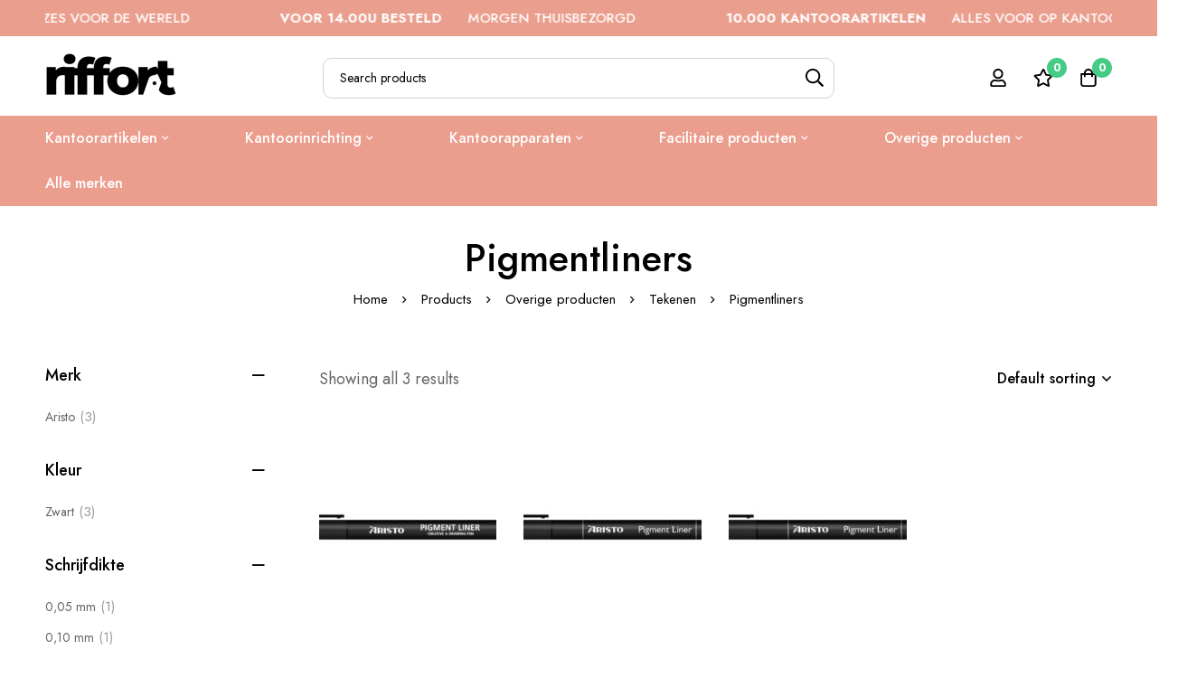

--- FILE ---
content_type: text/html; charset=UTF-8
request_url: https://riffort.com/c/overige-producten/tekenen/pigmentliners/
body_size: 42295
content:
<!DOCTYPE html>
<html lang="nl-NL" prefix="og: https://ogp.me/ns#">
<head>
		<meta charset="UTF-8">
	<meta name="viewport" content="width=device-width, initial-scale=1">
	<link rel="profile" href="https://gmpg.org/xfn/11">
					<noscript>
				<style>
				  m-image img{opacity: 1;}[data-image-loading]:after{animation-name: none;display: none;}
				</style>
			</noscript>
				
<!-- Google Tag Manager for WordPress by gtm4wp.com -->
<script data-cfasync="false" data-pagespeed-no-defer>
	var gtm4wp_datalayer_name = "dataLayer";
	var dataLayer = dataLayer || [];
	const gtm4wp_use_sku_instead = 1;
	const gtm4wp_currency = 'EUR';
	const gtm4wp_product_per_impression = 10;
	const gtm4wp_clear_ecommerce = false;
</script>
<!-- End Google Tag Manager for WordPress by gtm4wp.com -->
<!-- Search Engine Optimization door Rank Math - https://rankmath.com/ -->
<title>Pigmentliners → Riffort</title>
<meta name="description" content="Pigmentliners kopen? Je koopt ze eenvoudig bij Riffort. Snel bezorgd met Track &amp; Trace-code. Goed advies en service."/>
<meta name="robots" content="follow, index, max-snippet:-1, max-video-preview:-1, max-image-preview:large"/>
<link rel="canonical" href="https://riffort.com/c/overige-producten/tekenen/pigmentliners/" />
<meta property="og:locale" content="nl_NL" />
<meta property="og:type" content="article" />
<meta property="og:title" content="Pigmentliners → Riffort" />
<meta property="og:description" content="Pigmentliners kopen? Je koopt ze eenvoudig bij Riffort. Snel bezorgd met Track &amp; Trace-code. Goed advies en service." />
<meta property="og:url" content="https://riffort.com/c/overige-producten/tekenen/pigmentliners/" />
<meta property="og:site_name" content="Riffort" />
<meta name="twitter:card" content="summary_large_image" />
<meta name="twitter:title" content="Pigmentliners → Riffort" />
<meta name="twitter:description" content="Pigmentliners kopen? Je koopt ze eenvoudig bij Riffort. Snel bezorgd met Track &amp; Trace-code. Goed advies en service." />
<meta name="twitter:label1" content="Products" />
<meta name="twitter:data1" content="3" />
<script type="application/ld+json" class="rank-math-schema">{"@context":"https://schema.org","@graph":[{"@type":"Organization","@id":"https://riffort.com/#organization","name":"Riffort"},{"@type":"WebSite","@id":"https://riffort.com/#website","url":"https://riffort.com","name":"Riffort","alternateName":"Riffort","publisher":{"@id":"https://riffort.com/#organization"},"inLanguage":"nl-NL"},{"@type":"BreadcrumbList","@id":"https://riffort.com/c/overige-producten/tekenen/pigmentliners/#breadcrumb","itemListElement":[{"@type":"ListItem","position":"1","item":{"@id":"https://riffort.com","name":"Home"}},{"@type":"ListItem","position":"2","item":{"@id":"https://riffort.com/c/overige-producten/tekenen/pigmentliners/","name":"Pigmentliners"}}]},{"@type":"CollectionPage","@id":"https://riffort.com/c/overige-producten/tekenen/pigmentliners/#webpage","url":"https://riffort.com/c/overige-producten/tekenen/pigmentliners/","name":"Pigmentliners \u2192 Riffort","isPartOf":{"@id":"https://riffort.com/#website"},"inLanguage":"nl-NL","breadcrumb":{"@id":"https://riffort.com/c/overige-producten/tekenen/pigmentliners/#breadcrumb"}}]}</script>
<!-- /Rank Math WordPress SEO plugin -->

<link rel='dns-prefetch' href='//fonts.googleapis.com' />
<link href='https://fonts.gstatic.com' crossorigin rel='preconnect' />
<link rel="alternate" type="application/rss+xml" title="RIFFORT &raquo; feed" href="https://riffort.com/feed/" />
<link rel="alternate" type="application/rss+xml" title="RIFFORT &raquo; reacties feed" href="https://riffort.com/comments/feed/" />
<link rel="alternate" type="application/rss+xml" title="RIFFORT &raquo; Pigmentliners Category feed" href="https://riffort.com/c/overige-producten/tekenen/pigmentliners/feed/" />
		<style>
			.lazyload,
			.lazyloading {
				max-width: 100%;
			}
		</style>
		<style id='wp-img-auto-sizes-contain-inline-css'>
img:is([sizes=auto i],[sizes^="auto," i]){contain-intrinsic-size:3000px 1500px}
/*# sourceURL=wp-img-auto-sizes-contain-inline-css */
</style>
<style id='wp-emoji-styles-inline-css'>

	img.wp-smiley, img.emoji {
		display: inline !important;
		border: none !important;
		box-shadow: none !important;
		height: 1em !important;
		width: 1em !important;
		margin: 0 0.07em !important;
		vertical-align: -0.1em !important;
		background: none !important;
		padding: 0 !important;
	}
/*# sourceURL=wp-emoji-styles-inline-css */
</style>
<style id='woocommerce-inline-inline-css'>
.woocommerce form .form-row .required { visibility: visible; }
/*# sourceURL=woocommerce-inline-inline-css */
</style>
<link rel='stylesheet' id='perfect-scrollbar-css' href='https://riffort.com/wp-content/themes/minimog/assets/libs/perfect-scrollbar/perfect-scrollbar.min.css?ver=6.9' media='all' />
<link rel='stylesheet' id='woosb-frontend-css' href='https://riffort.com/wp-content/plugins/woo-product-bundle-premium/assets/css/frontend.css?ver=7.2.4' media='all' />
<link rel='stylesheet' id='dgwt-wcas-style-css' href='https://riffort.com/wp-content/plugins/ajax-search-for-woocommerce-premium/assets/css/style.min.css?ver=1.28.1' media='all' />
<link rel='stylesheet' id='font-awesome-pro-css' href='https://riffort.com/wp-content/themes/minimog/assets/fonts/awesome/css/all.min.css?ver=5.15.4' media='all' />
<link rel='stylesheet' id='swiper-css' href='https://riffort.com/wp-content/plugins/elementor/assets/lib/swiper/v8/css/swiper.min.css?ver=8.4.5' media='all' />
<link rel='stylesheet' id='minimog-style-css' href='https://riffort.com/wp-content/themes/minimog/style.min.css?ver=6.9' media='all' />
<style id='minimog-style-inline-css'>
:root {
				--minimog-typography-body-font-family: Jost;
				--minimog-typography-body-font-size: 14px;
				--minimog-typography-body-font-weight: 400;
				--minimog-typography-body-line-height: 28px;
				--minimog-typography-headings-font-family: Jost;
				--minimog-typography-headings-font-weight: 500;
				--minimog-typography-headings-font-weight-secondary: 500;
				--minimog-typography-headings-text-transform: none;
				--minimog-typography-headings-letter-spacing: none;
				--minimog-typography-headings-2-font-family: Jost;
				--minimog-typography-headings-2-font-weight: 400;
				--minimog-typography-button-font-family: Jost;
				--minimog-typography-button-font-size: 16px;
				--minimog-typography-button-font-weight: 500;
				--minimog-typography-button-text-transform: none;
				--minimog-typography-button-letter-spacing: 0;
				--minimog-typography-form-font-family: Jost;
				--minimog-typography-form-font-size: 14px;
				--minimog-typography-form-font-weight: 400;
				--minimog-color-primary: rgb(69,203,133);
				--minimog-color-primary-rgb: 0,0,0;
				--minimog-color-secondary: #000;
				--minimog-color-text: #666;
				--minimog-color-text-bit-lighten: #7e7e7e;
				--minimog-color-text-lighten: #ababab;
				--minimog-color-heading: #000;
				--minimog-color-link: #000;
				--minimog-color-link-hover: #999;
				--minimog-color-box-white-background: #fff;
				--minimog-color-box-white-border: #ededed;
				--minimog-color-box-white-border-02: #e9e9e9;
				--minimog-color-box-white-border-03: #e6e6e6;
				--minimog-color-box-grey-background: #f8f8f8;
				--minimog-color-box-light-grey-background: #f9f9fb;
				--minimog-color-box-fill-separator: #eee;
				--minimog-color-box-border: #eee;
				--minimog-color-box-border-lighten: #ededed;
				--minimog-color-button-text: #fff;
				--minimog-color-button-border: rgb(69,203,133);
				--minimog-color-button-background: rgb(69,203,133);
				--minimog-color-button-hover-text: #fff;
				--minimog-color-button-hover-border: rgb(69,203,133);
				--minimog-color-button-hover-background: rgb(69,203,133);
				--minimog-color-button2-text: rgb(0,0,0);
				--minimog-color-button2-border: rgb(69,203,133);
				--minimog-color-button2-background: rgba(0,0,0,0);
				--minimog-color-button2-hover-text: #fff;
				--minimog-color-button2-hover-border: rgb(69,203,133);
				--minimog-color-button2-hover-background: rgb(69,203,133);
				--minimog-color-form-text: #000;
				--minimog-color-form-border: #d2d2d2;
				--minimog-color-form-background: #fff;
				--minimog-color-form-shadow: 																																																																					;
				--minimog-color-form-focus-text: #000;
				--minimog-color-form-focus-border: #000;
				--minimog-color-form-focus-background: #fff;
				--minimog-color-form-focus-shadow: 																																																																					;
				--minimog-color-sub-menu-border: #ededed;
				--minimog-color-sub-menu-background: #fff;
				--minimog-small-rounded: 0;
				--minimog-normal-rounded: 0;
				--minimog-semi-rounded: 0;
				--minimog-large-rounded: 0;
				--minimog-form-input-normal-border-thickness: 1px;
				--minimog-form-input-normal-rounded: 10px;
				--minimog-form-input-small-rounded: 5px;
				--minimog-form-textarea-rounded: 5px;
				--minimog-button-rounded: 10px;
				--minimog-button-small-rounded: 5px;
				--minimog-button-large-rounded: 5px;
				--minimog-header-nav-font: 500 16px/22px  Jost;
			}
body {
				--minimog-branding-size: 145px;
				--minimog-tablet-branding-size: 120px;
				--minimog-mobile-branding-size: 100px;
				--minimog-sticky-branding-size: 145px;
			}.page-header:not(.header-pinned) { --header-height: 90px }.header-categories-nav { --link-rounded: 5px; }
					@media (min-width: 992px) {
						.page-sidebar {
							flex: 0 0 25%;
							max-width: 25%;
						}
						.page-main-content {
							flex: 0 0 75%;
							max-width: 75%;
						}
					}@media (min-width: 1200px) {
								.page-sidebar-left .page-sidebar-inner {
									padding-right: 30px;
								}
								.page-sidebar-right .page-sidebar-inner {
									padding-left: 30px;
								}
							}@media (max-width: 991px) {
							.page-sidebar {
								margin-top: 50px;
							}

							.page-main-content {
								-webkit-order: -1;
								-moz-order: -1;
								order: -1;
							}
						}.page-title-bar { --heading-font-size: 42px; }.page-title-bar-minimal-01{ --breadcrumb-align: center;--breadcrumb-height: 0px }
.woocommerce-Price-currencySymbol {
display:none;
}
.minimog-product:not(.style-list).group-style-01 .product-thumbnail .woocommerce_loop_add_to_cart_wrap a:hover {
border-color: #322E51;
}
.header-01 .header-above {
display:none;
}
.minimog-product .loop-product-availability {
color: #45CB85;
}
.single-product .entry-title {
    font-size:20px!important;
}
.minimog-product .price .amount {
color: #44cc85!important;
font-weight:600!important;
}
.woocommerce-product-details__short-description {
font-size: 11px!important;
margin:0px!important;
}
.price .amount, .tr-price .amount, .woosw-content-item--price .amount {
color: #44cc85!important;
font-weight:600!important;
}
.woocommerce-price-suffix {
display:none!important;
}
.woocommerce-price-suffix {
font-size: 0.5em;
}
.page-mobile-tabs {
display:none!important;
}
.cart-goal-done .minimog-progress {
--fill-color: #45CB85!important;
}
.header-below {
background-color: #eb9e8e;
}
.page-navigation .menu__container>.current-menu-ancestor>a, .page-navigation .menu__container>.current-menu-item>a, .page-navigation .menu__container>li:hover>a, .page-navigation .menu__container>li>a:focus, .page-navigation .menu__container>li>a:hover {
    color: #fff;
}
.page-navigation .menu__container>li>a {
color: #fff;
}			
.page-title-bar-minimal-01 .page-breadcrumb, .page-title-bar-standard-03 .page-breadcrumb {
padding-top: 30px;
}
#cart-collaterals > div > div.cart-footer-actions {
display:none;
}	
.woocommerce-price-suffix {
display:none;
}
.entry-product-stock {
display:none;
}				
.product-popup-links {
display:none!important;
}				
.entry-product-quantity-wrapper .quantity-button-wrapper:not(.quantity-input-hidden) label {
display:none!important;
}				
.entry-product-meta-shipping {
margin:0px!important;
}				
.entry-product-stock {
    display:none!important;
}
body { background-color: #fff; }.page-header .branding__logo a { padding-top: 5px;padding-right: 0;padding-bottom: 5px;padding-left: 0; }.top-bar-01 { font-family: Jost;font-weight: 500;font-size: 15px;line-height: 26px;color: #ffffff; }.top-bar-01 { background-color: rgb(234,158,141)  }.top-bar-01 { --top-bar-link-color: rgb(255,255,255)  }.top-bar-01 { --top-bar-link-hover-color: rgb(255, 255, 255)  }#page-header.header-pinned .page-header-inner { background-color: #fff!important; }.page-header .menu--primary > ul > li > a { font-family: Jost;font-weight: 500;font-size: 16px;line-height: 22px; }.header-icon .text { font-family: Jost;font-weight: 500;font-size: 16px;line-height: 22px; }.header-categories-nav .nav-toggle-btn { font-family: Jost;font-weight: 500;font-size: 16px;line-height: 22px; }.mini-cart-total { font-family: Jost;font-weight: 500;font-size: 16px;line-height: 22px; }.page-header.header-dark { --header-text-color: rgb(255,255,255)  }.header-below {  }.header-below-wrap {  }.page-header:not(.header-pinned).header-light .header-below {  }.page-header:not(.header-pinned).header-light .header-below-wrap {  }.header-categories-nav { --nav-toggler-color: rgb(255,255,255)  }.header-categories-nav { --nav-toggler-background: rgb(255,255,255)  }.header-categories-nav { --nav-toggler-hover-color: rgb(255,255,255)  }.header-categories-nav { --nav-toggler-hover-background: rgb(255,255,255)  }.page-header.header-light .header-categories-nav { --nav-toggler-color: rgb(255,255,255)  }.page-header.header-light .header-categories-nav { --nav-toggler-background: rgb(255,255,255)  }.page-header.header-light .header-categories-nav { --nav-toggler-hover-color: rgb(255,255,255)  }.page-header.header-light .header-categories-nav { --nav-toggler-hover-background: rgb(255,255,255)  }.header-categories-nav { --link-color: rgb(255,255,255)  }.desktop-menu .sm-simple .children, .primary-menu-sub-visual { box-shadow: 0px 0px 30px 0px rgba(0, 0, 0, 0.06); }.desktop-menu .sm-simple .children > li > a { color: rgb(255,255,255)  }.desktop-menu .sm-simple .children > li:hover > a,
					.desktop-menu .sm-simple .children > li:hover > a:after,
					.desktop-menu .sm-simple .children > li.current-menu-item > a,
					.desktop-menu .sm-simple .children > li.current-menu-ancestor > a { color: rgb(255,255,255)  }.page-mobile-main-menu > .inner { background-color: #fff; }.page-mobile-main-menu .menu__container > li > a { padding-top: 13px;padding-right: 0;padding-bottom: 13px;padding-left: 0; }.page-title-bar-minimal-01 { margin-bottom: 60px; }.page-title-bar-minimal-01 { --breadcrumb-align: center; }.page-title-bar-fill-01 { --breadcrumb-align: center; }.page-title-bar-fill-01 .page-title-bar-bg { background-color: #EDECEA;background-repeat: no-repeat;background-size: cover;background-position: center center;background-image: url( https://riffort.com/wp-content/themes/minimog/assets/images/title-bar/fill-01.jpg ); }.error404 { background-color: #f5f1ed; }.minimog-pre-loader-gif-img { width: 100px; }.price, .amount, .tr-price, .woosw-content-item--price { color: rgb(10,10,10) !important }
/*# sourceURL=minimog-style-inline-css */
</style>
<link rel='stylesheet' id='minimog-wc-wishlist-css' href='https://riffort.com/wp-content/themes/minimog/assets/css/wc/wishlist.min.css?ver=3.8.2' media='all' />
<link rel='stylesheet' id='minimog-wc-frontend-css' href='https://riffort.com/wp-content/themes/minimog/assets/css/wc/frontend.min.css?ver=3.8.2' media='all' />
<link rel='stylesheet' id='google-font-jost-css' href='//fonts.googleapis.com/css2?family=Jost:ital,wght@0,100;0,200;0,300;0,400;0,500;0,600;0,700;0,800;0,900;1,100;1,200;1,300;1,400;1,500;1,600;1,700;1,800;1,900&#038;display=swap' media='all' />
<script src="https://riffort.com/wp-includes/js/jquery/jquery.min.js?ver=3.7.1" id="jquery-core-js"></script>
<script src="https://riffort.com/wp-includes/js/jquery/jquery-migrate.min.js?ver=3.4.1" id="jquery-migrate-js"></script>
<script src="https://riffort.com/wp-content/plugins/woocommerce/assets/js/jquery-blockui/jquery.blockUI.min.js?ver=2.7.0-wc.9.3.2" id="jquery-blockui-js" defer data-wp-strategy="defer"></script>
<script id="wc-add-to-cart-js-extra">
var wc_add_to_cart_params = {"ajax_url":"/wp-admin/admin-ajax.php","wc_ajax_url":"/?wc-ajax=%%endpoint%%","i18n_view_cart":"View cart","cart_url":"https://riffort.com/winkelwagen/","is_cart":"","cart_redirect_after_add":"no"};
//# sourceURL=wc-add-to-cart-js-extra
</script>
<script src="https://riffort.com/wp-content/plugins/woocommerce/assets/js/frontend/add-to-cart.min.js?ver=9.3.2" id="wc-add-to-cart-js" defer data-wp-strategy="defer"></script>
<script src="https://riffort.com/wp-content/plugins/woocommerce/assets/js/js-cookie/js.cookie.min.js?ver=2.1.4-wc.9.3.2" id="js-cookie-js" data-wp-strategy="defer"></script>
<script id="woocommerce-js-extra">
var woocommerce_params = {"ajax_url":"/wp-admin/admin-ajax.php","wc_ajax_url":"/?wc-ajax=%%endpoint%%"};
//# sourceURL=woocommerce-js-extra
</script>
<script src="https://riffort.com/wp-content/plugins/woocommerce/assets/js/frontend/woocommerce.min.js?ver=9.3.2" id="woocommerce-js" defer data-wp-strategy="defer"></script>
<link rel="https://api.w.org/" href="https://riffort.com/wp-json/" /><link rel="alternate" title="JSON" type="application/json" href="https://riffort.com/wp-json/wp/v2/product_cat/33763" /><link rel="EditURI" type="application/rsd+xml" title="RSD" href="https://riffort.com/xmlrpc.php?rsd" />
<meta name="generator" content="WordPress 6.9" />
<meta name="generator" content="Redux 4.4.18" /><!-- start Simple Custom CSS and JS -->
<style>
.page-mobile-tabs {
display:none!important;
}</style>
<!-- end Simple Custom CSS and JS -->

<!-- Google Tag Manager for WordPress by gtm4wp.com -->
<!-- GTM Container placement set to automatic -->
<script data-cfasync="false" data-pagespeed-no-defer type="text/javascript">
	var dataLayer_content = {"pagePostType":"product","pagePostType2":"tax-product","pageCategory":[],"customerTotalOrders":0,"customerTotalOrderValue":0,"customerFirstName":"","customerLastName":"","customerBillingFirstName":"","customerBillingLastName":"","customerBillingCompany":"","customerBillingAddress1":"","customerBillingAddress2":"","customerBillingCity":"","customerBillingState":"","customerBillingPostcode":"","customerBillingCountry":"","customerBillingEmail":"","customerBillingEmailHash":"","customerBillingPhone":"","customerShippingFirstName":"","customerShippingLastName":"","customerShippingCompany":"","customerShippingAddress1":"","customerShippingAddress2":"","customerShippingCity":"","customerShippingState":"","customerShippingPostcode":"","customerShippingCountry":"","cartContent":{"totals":{"applied_coupons":[],"discount_total":0,"subtotal":0,"total":0},"items":[]}};
	dataLayer.push( dataLayer_content );
</script>
<script data-rocketlazyloadscript='[data-uri]' data-cfasync="false"></script>
<!-- End Google Tag Manager for WordPress by gtm4wp.com -->		<script>
			document.documentElement.className = document.documentElement.className.replace('no-js', 'js');
		</script>
				<style>
			.no-js img.lazyload {
				display: none;
			}

			figure.wp-block-image img.lazyloading {
				min-width: 150px;
			}

			.lazyload,
			.lazyloading {
				--smush-placeholder-width: 100px;
				--smush-placeholder-aspect-ratio: 1/1;
				width: var(--smush-image-width, var(--smush-placeholder-width)) !important;
				aspect-ratio: var(--smush-image-aspect-ratio, var(--smush-placeholder-aspect-ratio)) !important;
			}

						.lazyload, .lazyloading {
				opacity: 0;
			}

			.lazyloaded {
				opacity: 1;
				transition: opacity 400ms;
				transition-delay: 0ms;
			}

					</style>
				<style>
			.dgwt-wcas-ico-magnifier,.dgwt-wcas-ico-magnifier-handler{max-width:20px}.dgwt-wcas-search-wrapp{max-width:600px}		</style>
			<style>
		#popup-search .row-popular-search-keywords {
			display: none;
		}

		.dgwt-wcas-suggestion {
			transition: none;
		}
	</style>
		<noscript><style>.woocommerce-product-gallery{ opacity: 1 !important; }</style></noscript>
	<meta name="generator" content="Elementor 3.24.4; features: e_font_icon_svg, additional_custom_breakpoints; settings: css_print_method-external, google_font-enabled, font_display-swap">
			<style>
				.e-con.e-parent:nth-of-type(n+4):not(.e-lazyloaded):not(.e-no-lazyload),
				.e-con.e-parent:nth-of-type(n+4):not(.e-lazyloaded):not(.e-no-lazyload) * {
					background-image: none !important;
				}
				@media screen and (max-height: 1024px) {
					.e-con.e-parent:nth-of-type(n+3):not(.e-lazyloaded):not(.e-no-lazyload),
					.e-con.e-parent:nth-of-type(n+3):not(.e-lazyloaded):not(.e-no-lazyload) * {
						background-image: none !important;
					}
				}
				@media screen and (max-height: 640px) {
					.e-con.e-parent:nth-of-type(n+2):not(.e-lazyloaded):not(.e-no-lazyload),
					.e-con.e-parent:nth-of-type(n+2):not(.e-lazyloaded):not(.e-no-lazyload) * {
						background-image: none !important;
					}
				}
			</style>
			<style class='wp-fonts-local'>
@font-face{font-family:Inter;font-style:normal;font-weight:300 900;font-display:fallback;src:url('https://riffort.com/wp-content/plugins/woocommerce/assets/fonts/Inter-VariableFont_slnt,wght.woff2') format('woff2');font-stretch:normal;}
@font-face{font-family:Cardo;font-style:normal;font-weight:400;font-display:fallback;src:url('https://riffort.com/wp-content/plugins/woocommerce/assets/fonts/cardo_normal_400.woff2') format('woff2');}
</style>
<link rel="icon" href="https://riffort.com/wp-content/uploads/2023/08/cropped-logo-riffort-vierkant-32x32.png" sizes="32x32" />
<link rel="icon" href="https://riffort.com/wp-content/uploads/2023/08/cropped-logo-riffort-vierkant-192x192.png" sizes="192x192" />
<link rel="apple-touch-icon" href="https://riffort.com/wp-content/uploads/2023/08/cropped-logo-riffort-vierkant-180x180.png" />
<meta name="msapplication-TileImage" content="https://riffort.com/wp-content/uploads/2023/08/cropped-logo-riffort-vierkant-270x270.png" />
<link rel='stylesheet' id='wc-blocks-style-css' href='https://riffort.com/wp-content/plugins/woocommerce/assets/client/blocks/wc-blocks.css?ver=wc-9.3.2' media='all' />
<style id='global-styles-inline-css'>
:root{--wp--preset--aspect-ratio--square: 1;--wp--preset--aspect-ratio--4-3: 4/3;--wp--preset--aspect-ratio--3-4: 3/4;--wp--preset--aspect-ratio--3-2: 3/2;--wp--preset--aspect-ratio--2-3: 2/3;--wp--preset--aspect-ratio--16-9: 16/9;--wp--preset--aspect-ratio--9-16: 9/16;--wp--preset--color--black: #000000;--wp--preset--color--cyan-bluish-gray: #abb8c3;--wp--preset--color--white: #ffffff;--wp--preset--color--pale-pink: #f78da7;--wp--preset--color--vivid-red: #cf2e2e;--wp--preset--color--luminous-vivid-orange: #ff6900;--wp--preset--color--luminous-vivid-amber: #fcb900;--wp--preset--color--light-green-cyan: #7bdcb5;--wp--preset--color--vivid-green-cyan: #00d084;--wp--preset--color--pale-cyan-blue: #8ed1fc;--wp--preset--color--vivid-cyan-blue: #0693e3;--wp--preset--color--vivid-purple: #9b51e0;--wp--preset--gradient--vivid-cyan-blue-to-vivid-purple: linear-gradient(135deg,rgb(6,147,227) 0%,rgb(155,81,224) 100%);--wp--preset--gradient--light-green-cyan-to-vivid-green-cyan: linear-gradient(135deg,rgb(122,220,180) 0%,rgb(0,208,130) 100%);--wp--preset--gradient--luminous-vivid-amber-to-luminous-vivid-orange: linear-gradient(135deg,rgb(252,185,0) 0%,rgb(255,105,0) 100%);--wp--preset--gradient--luminous-vivid-orange-to-vivid-red: linear-gradient(135deg,rgb(255,105,0) 0%,rgb(207,46,46) 100%);--wp--preset--gradient--very-light-gray-to-cyan-bluish-gray: linear-gradient(135deg,rgb(238,238,238) 0%,rgb(169,184,195) 100%);--wp--preset--gradient--cool-to-warm-spectrum: linear-gradient(135deg,rgb(74,234,220) 0%,rgb(151,120,209) 20%,rgb(207,42,186) 40%,rgb(238,44,130) 60%,rgb(251,105,98) 80%,rgb(254,248,76) 100%);--wp--preset--gradient--blush-light-purple: linear-gradient(135deg,rgb(255,206,236) 0%,rgb(152,150,240) 100%);--wp--preset--gradient--blush-bordeaux: linear-gradient(135deg,rgb(254,205,165) 0%,rgb(254,45,45) 50%,rgb(107,0,62) 100%);--wp--preset--gradient--luminous-dusk: linear-gradient(135deg,rgb(255,203,112) 0%,rgb(199,81,192) 50%,rgb(65,88,208) 100%);--wp--preset--gradient--pale-ocean: linear-gradient(135deg,rgb(255,245,203) 0%,rgb(182,227,212) 50%,rgb(51,167,181) 100%);--wp--preset--gradient--electric-grass: linear-gradient(135deg,rgb(202,248,128) 0%,rgb(113,206,126) 100%);--wp--preset--gradient--midnight: linear-gradient(135deg,rgb(2,3,129) 0%,rgb(40,116,252) 100%);--wp--preset--font-size--small: 13px;--wp--preset--font-size--medium: 20px;--wp--preset--font-size--large: 36px;--wp--preset--font-size--x-large: 42px;--wp--preset--font-family--inter: "Inter", sans-serif;--wp--preset--font-family--cardo: Cardo;--wp--preset--spacing--20: 0.44rem;--wp--preset--spacing--30: 0.67rem;--wp--preset--spacing--40: 1rem;--wp--preset--spacing--50: 1.5rem;--wp--preset--spacing--60: 2.25rem;--wp--preset--spacing--70: 3.38rem;--wp--preset--spacing--80: 5.06rem;--wp--preset--shadow--natural: 6px 6px 9px rgba(0, 0, 0, 0.2);--wp--preset--shadow--deep: 12px 12px 50px rgba(0, 0, 0, 0.4);--wp--preset--shadow--sharp: 6px 6px 0px rgba(0, 0, 0, 0.2);--wp--preset--shadow--outlined: 6px 6px 0px -3px rgb(255, 255, 255), 6px 6px rgb(0, 0, 0);--wp--preset--shadow--crisp: 6px 6px 0px rgb(0, 0, 0);}:where(.is-layout-flex){gap: 0.5em;}:where(.is-layout-grid){gap: 0.5em;}body .is-layout-flex{display: flex;}.is-layout-flex{flex-wrap: wrap;align-items: center;}.is-layout-flex > :is(*, div){margin: 0;}body .is-layout-grid{display: grid;}.is-layout-grid > :is(*, div){margin: 0;}:where(.wp-block-columns.is-layout-flex){gap: 2em;}:where(.wp-block-columns.is-layout-grid){gap: 2em;}:where(.wp-block-post-template.is-layout-flex){gap: 1.25em;}:where(.wp-block-post-template.is-layout-grid){gap: 1.25em;}.has-black-color{color: var(--wp--preset--color--black) !important;}.has-cyan-bluish-gray-color{color: var(--wp--preset--color--cyan-bluish-gray) !important;}.has-white-color{color: var(--wp--preset--color--white) !important;}.has-pale-pink-color{color: var(--wp--preset--color--pale-pink) !important;}.has-vivid-red-color{color: var(--wp--preset--color--vivid-red) !important;}.has-luminous-vivid-orange-color{color: var(--wp--preset--color--luminous-vivid-orange) !important;}.has-luminous-vivid-amber-color{color: var(--wp--preset--color--luminous-vivid-amber) !important;}.has-light-green-cyan-color{color: var(--wp--preset--color--light-green-cyan) !important;}.has-vivid-green-cyan-color{color: var(--wp--preset--color--vivid-green-cyan) !important;}.has-pale-cyan-blue-color{color: var(--wp--preset--color--pale-cyan-blue) !important;}.has-vivid-cyan-blue-color{color: var(--wp--preset--color--vivid-cyan-blue) !important;}.has-vivid-purple-color{color: var(--wp--preset--color--vivid-purple) !important;}.has-black-background-color{background-color: var(--wp--preset--color--black) !important;}.has-cyan-bluish-gray-background-color{background-color: var(--wp--preset--color--cyan-bluish-gray) !important;}.has-white-background-color{background-color: var(--wp--preset--color--white) !important;}.has-pale-pink-background-color{background-color: var(--wp--preset--color--pale-pink) !important;}.has-vivid-red-background-color{background-color: var(--wp--preset--color--vivid-red) !important;}.has-luminous-vivid-orange-background-color{background-color: var(--wp--preset--color--luminous-vivid-orange) !important;}.has-luminous-vivid-amber-background-color{background-color: var(--wp--preset--color--luminous-vivid-amber) !important;}.has-light-green-cyan-background-color{background-color: var(--wp--preset--color--light-green-cyan) !important;}.has-vivid-green-cyan-background-color{background-color: var(--wp--preset--color--vivid-green-cyan) !important;}.has-pale-cyan-blue-background-color{background-color: var(--wp--preset--color--pale-cyan-blue) !important;}.has-vivid-cyan-blue-background-color{background-color: var(--wp--preset--color--vivid-cyan-blue) !important;}.has-vivid-purple-background-color{background-color: var(--wp--preset--color--vivid-purple) !important;}.has-black-border-color{border-color: var(--wp--preset--color--black) !important;}.has-cyan-bluish-gray-border-color{border-color: var(--wp--preset--color--cyan-bluish-gray) !important;}.has-white-border-color{border-color: var(--wp--preset--color--white) !important;}.has-pale-pink-border-color{border-color: var(--wp--preset--color--pale-pink) !important;}.has-vivid-red-border-color{border-color: var(--wp--preset--color--vivid-red) !important;}.has-luminous-vivid-orange-border-color{border-color: var(--wp--preset--color--luminous-vivid-orange) !important;}.has-luminous-vivid-amber-border-color{border-color: var(--wp--preset--color--luminous-vivid-amber) !important;}.has-light-green-cyan-border-color{border-color: var(--wp--preset--color--light-green-cyan) !important;}.has-vivid-green-cyan-border-color{border-color: var(--wp--preset--color--vivid-green-cyan) !important;}.has-pale-cyan-blue-border-color{border-color: var(--wp--preset--color--pale-cyan-blue) !important;}.has-vivid-cyan-blue-border-color{border-color: var(--wp--preset--color--vivid-cyan-blue) !important;}.has-vivid-purple-border-color{border-color: var(--wp--preset--color--vivid-purple) !important;}.has-vivid-cyan-blue-to-vivid-purple-gradient-background{background: var(--wp--preset--gradient--vivid-cyan-blue-to-vivid-purple) !important;}.has-light-green-cyan-to-vivid-green-cyan-gradient-background{background: var(--wp--preset--gradient--light-green-cyan-to-vivid-green-cyan) !important;}.has-luminous-vivid-amber-to-luminous-vivid-orange-gradient-background{background: var(--wp--preset--gradient--luminous-vivid-amber-to-luminous-vivid-orange) !important;}.has-luminous-vivid-orange-to-vivid-red-gradient-background{background: var(--wp--preset--gradient--luminous-vivid-orange-to-vivid-red) !important;}.has-very-light-gray-to-cyan-bluish-gray-gradient-background{background: var(--wp--preset--gradient--very-light-gray-to-cyan-bluish-gray) !important;}.has-cool-to-warm-spectrum-gradient-background{background: var(--wp--preset--gradient--cool-to-warm-spectrum) !important;}.has-blush-light-purple-gradient-background{background: var(--wp--preset--gradient--blush-light-purple) !important;}.has-blush-bordeaux-gradient-background{background: var(--wp--preset--gradient--blush-bordeaux) !important;}.has-luminous-dusk-gradient-background{background: var(--wp--preset--gradient--luminous-dusk) !important;}.has-pale-ocean-gradient-background{background: var(--wp--preset--gradient--pale-ocean) !important;}.has-electric-grass-gradient-background{background: var(--wp--preset--gradient--electric-grass) !important;}.has-midnight-gradient-background{background: var(--wp--preset--gradient--midnight) !important;}.has-small-font-size{font-size: var(--wp--preset--font-size--small) !important;}.has-medium-font-size{font-size: var(--wp--preset--font-size--medium) !important;}.has-large-font-size{font-size: var(--wp--preset--font-size--large) !important;}.has-x-large-font-size{font-size: var(--wp--preset--font-size--x-large) !important;}
/*# sourceURL=global-styles-inline-css */
</style>
<link rel='stylesheet' id='elementor-frontend-css' href='https://riffort.com/wp-content/plugins/elementor/assets/css/frontend.min.css?ver=3.24.4' media='all' />
<link rel='stylesheet' id='elementor-post-1000299029-css' href='https://riffort.com/wp-content/uploads/elementor/css/post-1000299029.css?ver=1740144354' media='all' />
<link rel='stylesheet' id='widget-heading-css' href='https://riffort.com/wp-content/plugins/elementor/assets/css/widget-heading.min.css?ver=3.24.4' media='all' />
<link rel='stylesheet' id='elementor-post-1000299038-css' href='https://riffort.com/wp-content/uploads/elementor/css/post-1000299038.css?ver=1740144354' media='all' />
<link rel='stylesheet' id='elementor-post-1000299039-css' href='https://riffort.com/wp-content/uploads/elementor/css/post-1000299039.css?ver=1740144354' media='all' />
<link rel='stylesheet' id='elementor-post-1000299040-css' href='https://riffort.com/wp-content/uploads/elementor/css/post-1000299040.css?ver=1740144354' media='all' />
<link rel='stylesheet' id='elementor-post-1000299083-css' href='https://riffort.com/wp-content/uploads/elementor/css/post-1000299083.css?ver=1740144354' media='all' />
<link rel='stylesheet' id='e-swiper-css' href='https://riffort.com/wp-content/plugins/elementor/assets/css/conditionals/e-swiper.min.css?ver=3.24.4' media='all' />
<link rel='stylesheet' id='elementor-post-1000085658-css' href='https://riffort.com/wp-content/uploads/elementor/css/post-1000085658.css?ver=1740144357' media='all' />
<link rel='stylesheet' id='google-fonts-1-css' href='https://fonts.googleapis.com/css?family=Roboto%3A100%2C100italic%2C200%2C200italic%2C300%2C300italic%2C400%2C400italic%2C500%2C500italic%2C600%2C600italic%2C700%2C700italic%2C800%2C800italic%2C900%2C900italic%7CRoboto+Slab%3A100%2C100italic%2C200%2C200italic%2C300%2C300italic%2C400%2C400italic%2C500%2C500italic%2C600%2C600italic%2C700%2C700italic%2C800%2C800italic%2C900%2C900italic&#038;display=swap&#038;ver=6.9' media='all' />
</head>

<body class="archive tax-product_cat term-pigmentliners term-33763 wp-embed-responsive wp-theme-minimog theme-minimog woocommerce woocommerce-page woocommerce-no-js desktop desktop-menu primary-nav-rendering header-sticky-enable page-has-mobile-tabs page-has-sidebar page-one-sidebar page-sidebar1-off-mobile page-blocks-style-normal title-bar-standard-01 archive-shop elementor-default elementor-kit-1000085658" >


<!-- GTM Container placement set to automatic -->
<!-- Google Tag Manager (noscript) -->
				<noscript><iframe data-src="https://www.googletagmanager.com/ns.html?id=GTM-W2WTM55G" height="0" width="0" style="display:none;visibility:hidden" aria-hidden="true" src="[data-uri]" class="lazyload" data-load-mode="1"></iframe></noscript>
<!-- End Google Tag Manager (noscript) -->

<div id="page" class="site">
	<div class="content-wrapper">
				<div id="page-top-bar" class="page-top-bar top-bar-01 top-bar-layout-1c">
	<div class="container-wide">
		<div class="top-bar-wrap">
			<div class="top-bar-section">
				<div class="row">
					<div class="col-md-12 top-bar-center">
	<div class="top-bar-column-wrap">
		<div class="top-bar-marque-list tm-slider tm-swiper"
     data-items-desktop="auto"
     data-items-tablet-extra="auto"
     data-items-mobile-extra="auto"
     data-gutter-desktop="100"
     data-gutter-tablet="70"
     data-gutter-mobile="40"
     data-loop="1"
     data-looped-slides="4"
     data-centered="1"
     data-autoplay="1"
     data-simulate-touch="0"
     data-allow-touch-move="0"
     data-speed="8000"
>
	<div class="swiper-inner">
		<div class="swiper">
			<div class="swiper-wrapper">
														<div class="swiper-slide">
						<a  class="top-bar-marque-text" href="#"><strong class="marque-tag-line">VOOR 14.00U BESTELD </strong> MORGEN THUISBEZORGD																																																									</a>					</div>
														<div class="swiper-slide">
						<a  class="top-bar-marque-text" href="#"><strong class="marque-tag-line">10.000 KANTOORARTIKELEN </strong> ALLES VOOR OP KANTOOR																																																									</a>					</div>
														<div class="swiper-slide">
						<a  class="top-bar-marque-text" href="#"><strong class="marque-tag-line">GRATIS VERZENDING </strong> VANAF 100 EURO																																																									</a>					</div>
														<div class="swiper-slide">
						<div  class="top-bar-marque-text"><strong class="marque-tag-line">DUURZAAM ASSORTIMENT</strong> GOEDE KEUZES VOOR DE WERELD																																																									</div>					</div>
							</div>
		</div>
	</div>
</div>
	</div>
</div>
				</div>
			</div>
		</div>
		<a href="#" id="top-bar-collapsible-toggle" class="top-bar-collapsible-toggle"
		   aria-label="Toggle top bar"></a>
	</div>
</div>

		<header id="page-header" class="page-header header-06 nav-links-hover-style-line header-dark  header-sticky-dark-logo  header-icon-set-01  header-icon-badge-large">
	<div class="page-header-place-holder"></div>
	<div id="page-header-inner" class="page-header-inner" data-sticky="1">
				<div class="container-wide">
			<div class="header-wrap">
				
				<div class="header-left header-col-start">
					<div class="header-content-inner">
						<div id="page-open-mobile-menu" class="header-icon page-open-mobile-menu style-01"
     data-menu-settings="{&quot;direction&quot;:&quot;right&quot;,&quot;animation&quot;:&quot;slide&quot;}">
	<div class="icon">
		<svg width="22" height="22" viewBox="0 0 22 22" fill="none" xmlns="http://www.w3.org/2000/svg"><path d="M19.2812 5.84375H2.71875C2.58854 5.84375 2.47135 5.80469 2.36719 5.72656C2.28906 5.6224 2.25 5.50521 2.25 5.375V4.125C2.25 3.99479 2.28906 3.89062 2.36719 3.8125C2.47135 3.70833 2.58854 3.65625 2.71875 3.65625H19.2812C19.4115 3.65625 19.5156 3.70833 19.5938 3.8125C19.6979 3.89062 19.75 3.99479 19.75 4.125V5.375C19.75 5.50521 19.6979 5.6224 19.5938 5.72656C19.5156 5.80469 19.4115 5.84375 19.2812 5.84375ZM19.2812 12.0938H2.71875C2.58854 12.0938 2.47135 12.0547 2.36719 11.9766C2.28906 11.8724 2.25 11.7552 2.25 11.625V10.375C2.25 10.2448 2.28906 10.1406 2.36719 10.0625C2.47135 9.95833 2.58854 9.90625 2.71875 9.90625H19.2812C19.4115 9.90625 19.5156 9.95833 19.5938 10.0625C19.6979 10.1406 19.75 10.2448 19.75 10.375V11.625C19.75 11.7552 19.6979 11.8724 19.5938 11.9766C19.5156 12.0547 19.4115 12.0938 19.2812 12.0938ZM19.2812 18.3438H2.71875C2.58854 18.3438 2.47135 18.3047 2.36719 18.2266C2.28906 18.1224 2.25 18.0052 2.25 17.875V16.625C2.25 16.4948 2.28906 16.3906 2.36719 16.3125C2.47135 16.2083 2.58854 16.1562 2.71875 16.1562H19.2812C19.4115 16.1562 19.5156 16.2083 19.5938 16.3125C19.6979 16.3906 19.75 16.4948 19.75 16.625V17.875C19.75 18.0052 19.6979 18.1224 19.5938 18.2266C19.5156 18.3047 19.4115 18.3438 19.2812 18.3438Z" fill="black"/></svg>	</div>
</div>

						<div class="branding">
	<div class="branding__logo">
				<a href="https://riffort.com/" rel="home"><m-image class="minimog-lazy-image" style="--lazy-image-width: 290px;--lazy-image-height: 37.241379310345%;" data-image-loading><img  src="https://riffort.com/wp-content/uploads/2023/08/logo-riffort-1-290x108.png" class="logo dark-logo" alt="RIFFORT" width="145" fetchpriority="high" height="54" /></m-image></a>
			</div>
</div>
					</div>
				</div>

				<div class="header-center header-col-center hide-sm">
					<div class="header-content-inner">
						<div class="header-search-form  hide-sm">
	<form role="search" method="get" class="search-form popup-search-form style-normal woocommerce-product-search"
	      action="https://riffort.com/">

				<span class="screen-reader-text">
			Search for:		</span>
		<span class="search-field__icon" aria-hidden="true"><svg width="22" height="22" viewBox="0 0 22 22" fill="none" xmlns="http://www.w3.org/2000/svg"><path d="M20.8438 19.3203C21.0781 19.5286 21.0781 19.75 20.8438 19.9844L19.9844 20.8438C19.75 21.0781 19.5286 21.0781 19.3203 20.8438L14.5938 16.1172C14.4896 16.013 14.4375 15.9089 14.4375 15.8047V15.2578C12.901 16.5859 11.1302 17.25 9.125 17.25C6.88542 17.25 4.97135 16.4557 3.38281 14.8672C1.79427 13.2786 1 11.3646 1 9.125C1 6.88542 1.79427 4.97135 3.38281 3.38281C4.97135 1.79427 6.88542 1 9.125 1C11.3646 1 13.2786 1.79427 14.8672 3.38281C16.4557 4.97135 17.25 6.88542 17.25 9.125C17.25 11.1302 16.5859 12.901 15.2578 14.4375H15.8047C15.9349 14.4375 16.0391 14.4896 16.1172 14.5938L20.8438 19.3203ZM4.71094 13.5391C5.9349 14.763 7.40625 15.375 9.125 15.375C10.8438 15.375 12.3151 14.763 13.5391 13.5391C14.763 12.3151 15.375 10.8438 15.375 9.125C15.375 7.40625 14.763 5.9349 13.5391 4.71094C12.3151 3.48698 10.8438 2.875 9.125 2.875C7.40625 2.875 5.9349 3.48698 4.71094 4.71094C3.48698 5.9349 2.875 7.40625 2.875 9.125C2.875 10.8438 3.48698 12.3151 4.71094 13.5391Z" fill="#000000"/></svg></span>
		<input type="search" class="search-field"
		       placeholder="Search products"
		       value="" name="s"
		       title="Search for:"/>
		<button type="submit" class="search-submit" aria-label="Search">
			<span class="search-btn-icon">
				<svg width="22" height="22" viewBox="0 0 22 22" fill="none" xmlns="http://www.w3.org/2000/svg"><path d="M20.8438 19.3203C21.0781 19.5286 21.0781 19.75 20.8438 19.9844L19.9844 20.8438C19.75 21.0781 19.5286 21.0781 19.3203 20.8438L14.5938 16.1172C14.4896 16.013 14.4375 15.9089 14.4375 15.8047V15.2578C12.901 16.5859 11.1302 17.25 9.125 17.25C6.88542 17.25 4.97135 16.4557 3.38281 14.8672C1.79427 13.2786 1 11.3646 1 9.125C1 6.88542 1.79427 4.97135 3.38281 3.38281C4.97135 1.79427 6.88542 1 9.125 1C11.3646 1 13.2786 1.79427 14.8672 3.38281C16.4557 4.97135 17.25 6.88542 17.25 9.125C17.25 11.1302 16.5859 12.901 15.2578 14.4375H15.8047C15.9349 14.4375 16.0391 14.4896 16.1172 14.5938L20.8438 19.3203ZM4.71094 13.5391C5.9349 14.763 7.40625 15.375 9.125 15.375C10.8438 15.375 12.3151 14.763 13.5391 13.5391C14.763 12.3151 15.375 10.8438 15.375 9.125C15.375 7.40625 14.763 5.9349 13.5391 4.71094C12.3151 3.48698 10.8438 2.875 9.125 2.875C7.40625 2.875 5.9349 3.48698 4.71094 4.71094C3.48698 5.9349 2.875 7.40625 2.875 9.125C2.875 10.8438 3.48698 12.3151 4.71094 13.5391Z" fill="#000000"/></svg>			</span>
			<span class="search-btn-text">
				Search			</span>
		</button>
	</form>
</div>
					</div>
				</div>

				<div class="header-right header-col-end">
					<div class="header-content-inner">
						
						
<a href="#" class="header-icon header-login-link hint--bounce hint--bottom style-icon icon-display--icon open-modal-login"
   aria-label="Log in">
		<span class="icon">
		<svg width="22" height="22" viewBox="0 0 22 22" fill="none" xmlns="http://www.w3.org/2000/svg"><path d="M14.5156 12.875C15.9479 12.875 17.1719 13.3958 18.1875 14.4375C19.2292 15.4531 19.75 16.6771 19.75 18.1094V19.125C19.75 19.6458 19.5677 20.0885 19.2031 20.4531C18.8385 20.8177 18.3958 21 17.875 21H4.125C3.60417 21 3.16146 20.8177 2.79688 20.4531C2.43229 20.0885 2.25 19.6458 2.25 19.125V18.1094C2.25 16.6771 2.75781 15.4531 3.77344 14.4375C4.8151 13.3958 6.05208 12.875 7.48438 12.875C7.82292 12.875 8.31771 12.9792 8.96875 13.1875C9.64583 13.3958 10.3229 13.5 11 13.5C11.6771 13.5 12.3542 13.3958 13.0312 13.1875C13.7083 12.9792 14.2031 12.875 14.5156 12.875ZM17.875 19.125V18.1094C17.875 17.1979 17.5365 16.4167 16.8594 15.7656C16.2083 15.0885 15.4271 14.75 14.5156 14.75C14.4375 14.75 14.0208 14.8542 13.2656 15.0625C12.5365 15.2708 11.7812 15.375 11 15.375C10.2188 15.375 9.45052 15.2708 8.69531 15.0625C7.96615 14.8542 7.5625 14.75 7.48438 14.75C6.57292 14.75 5.77865 15.0885 5.10156 15.7656C4.45052 16.4167 4.125 17.1979 4.125 18.1094V19.125H17.875ZM14.9844 10.6094C13.8906 11.7031 12.5625 12.25 11 12.25C9.4375 12.25 8.10938 11.7031 7.01562 10.6094C5.92188 9.51562 5.375 8.1875 5.375 6.625C5.375 5.0625 5.92188 3.73438 7.01562 2.64062C8.10938 1.54688 9.4375 1 11 1C12.5625 1 13.8906 1.54688 14.9844 2.64062C16.0781 3.73438 16.625 5.0625 16.625 6.625C16.625 8.1875 16.0781 9.51562 14.9844 10.6094ZM13.6562 3.96875C12.9271 3.23958 12.0417 2.875 11 2.875C9.95833 2.875 9.07292 3.23958 8.34375 3.96875C7.61458 4.69792 7.25 5.58333 7.25 6.625C7.25 7.66667 7.61458 8.55208 8.34375 9.28125C9.07292 10.0104 9.95833 10.375 11 10.375C12.0417 10.375 12.9271 10.0104 13.6562 9.28125C14.3854 8.55208 14.75 7.66667 14.75 6.625C14.75 5.58333 14.3854 4.69792 13.6562 3.96875Z" fill="#000000"/></svg>	</span>
	</a>

						<a href="https://riffort.com/?s="
   class="page-open-popup-search hint--bounce hint--bottom header-icon icon-set-01 icon-display--icon  show-sm"
   aria-label="Search"
   data-e-disable-page-transition="1"
>
	<div class="icon">
		<svg width="22" height="22" viewBox="0 0 22 22" fill="none" xmlns="http://www.w3.org/2000/svg"><path d="M20.8438 19.3203C21.0781 19.5286 21.0781 19.75 20.8438 19.9844L19.9844 20.8438C19.75 21.0781 19.5286 21.0781 19.3203 20.8438L14.5938 16.1172C14.4896 16.013 14.4375 15.9089 14.4375 15.8047V15.2578C12.901 16.5859 11.1302 17.25 9.125 17.25C6.88542 17.25 4.97135 16.4557 3.38281 14.8672C1.79427 13.2786 1 11.3646 1 9.125C1 6.88542 1.79427 4.97135 3.38281 3.38281C4.97135 1.79427 6.88542 1 9.125 1C11.3646 1 13.2786 1.79427 14.8672 3.38281C16.4557 4.97135 17.25 6.88542 17.25 9.125C17.25 11.1302 16.5859 12.901 15.2578 14.4375H15.8047C15.9349 14.4375 16.0391 14.4896 16.1172 14.5938L20.8438 19.3203ZM4.71094 13.5391C5.9349 14.763 7.40625 15.375 9.125 15.375C10.8438 15.375 12.3151 14.763 13.5391 13.5391C14.763 12.3151 15.375 10.8438 15.375 9.125C15.375 7.40625 14.763 5.9349 13.5391 4.71094C12.3151 3.48698 10.8438 2.875 9.125 2.875C7.40625 2.875 5.9349 3.48698 4.71094 4.71094C3.48698 5.9349 2.875 7.40625 2.875 9.125C2.875 10.8438 3.48698 12.3151 4.71094 13.5391Z" fill="#000000"/></svg>	</div>
	</a>

						<a href="https://riffort.com/bestellijst/"
   class="wishlist-link header-icon has-badge header-wishlist-link hint--bounce hint--bottom icon-set-01 icon-display--icon" aria-label="Wishlist">
	<div class="icon">
		<svg width="22" height="22" viewBox="0 0 22 22" fill="none" xmlns="http://www.w3.org/2000/svg"><path d="M20.425 7.71875C20.9458 7.77083 21.2844 8.04427 21.4406 8.53906C21.5969 9.03385 21.4927 9.46354 21.1281 9.82812L16.9875 13.8516L17.9641 19.5547C18.0422 20.0495 17.8729 20.4401 17.4562 20.7266C17.0396 21.0391 16.6099 21.0781 16.1672 20.8438L11.05 18.1875L5.93281 20.8438C5.4901 21.1042 5.06042 21.0781 4.64375 20.7656C4.22708 20.4531 4.05781 20.0495 4.13594 19.5547L5.1125 13.8516L0.971875 9.82812C0.607292 9.46354 0.503125 9.03385 0.659375 8.53906C0.815625 8.04427 1.15417 7.77083 1.675 7.71875L7.37812 6.85938L9.91719 1.70312C10.1516 1.23438 10.5292 1 11.05 1C11.5708 1 11.9484 1.23438 12.1828 1.70312L14.7219 6.85938L20.425 7.71875ZM14.9953 13.1875L18.9016 9.35938L13.4719 8.57812L11.05 3.65625L8.62812 8.57812L3.19844 9.35938L7.10469 13.1875L6.20625 18.6172L11.05 16.0391L15.8937 18.6172L14.9953 13.1875Z" fill="#000000"/></svg>		<span class="icon-badge" data-count="1">1</span>
	</div>
	</a>

						<a href="https://riffort.com/winkelwagen/" class="mini-cart__button has-badge hint--bounce hint--bottom style-icon-set-01 icon-display--icon header-icon"
   aria-label="Cart"
   data-e-disable-page-transition="1"
>
	<div class="icon"><svg width="22" height="22" viewBox="0 0 22 22" fill="none" xmlns="http://www.w3.org/2000/svg"><path d="M15.95 6H19.7V17.875C19.7 18.7344 19.3875 19.4635 18.7625 20.0625C18.1635 20.6875 17.4344 21 16.575 21H5.325C4.46563 21 3.72344 20.6875 3.09844 20.0625C2.49948 19.4635 2.2 18.7344 2.2 17.875V6H5.95C5.95 4.61979 6.43177 3.44792 7.39531 2.48438C8.3849 1.49479 9.56979 1 10.95 1C12.3302 1 13.5021 1.49479 14.4656 2.48438C15.4552 3.44792 15.95 4.61979 15.95 6ZM13.1375 3.8125C12.5385 3.1875 11.8094 2.875 10.95 2.875C10.0906 2.875 9.34844 3.1875 8.72344 3.8125C8.12448 4.41146 7.825 5.14062 7.825 6H14.075C14.075 5.14062 13.7625 4.41146 13.1375 3.8125ZM17.825 17.875V7.875H15.95V9.4375C15.95 9.69792 15.8589 9.91927 15.6766 10.1016C15.4943 10.2839 15.2729 10.375 15.0125 10.375C14.7521 10.375 14.5307 10.2839 14.3484 10.1016C14.1661 9.91927 14.075 9.69792 14.075 9.4375V7.875H7.825V9.4375C7.825 9.69792 7.73385 9.91927 7.55156 10.1016C7.36927 10.2839 7.14792 10.375 6.8875 10.375C6.62708 10.375 6.40573 10.2839 6.22344 10.1016C6.04115 9.91927 5.95 9.69792 5.95 9.4375V7.875H4.075V17.875C4.075 18.2135 4.19219 18.5 4.42656 18.7344C4.68698 18.9948 4.98646 19.125 5.325 19.125H16.575C16.9135 19.125 17.2 18.9948 17.4344 18.7344C17.6948 18.5 17.825 18.2135 17.825 17.875Z" fill="#000000"/></svg><div class="icon-badge mini-cart-badge" data-count="0">0</div></div>	</a>
					</div>
				</div>

							</div>
		</div>
		<div class="header-below">
			<div class="container-wide">
				<div class="header-below-wrap">
					<div class="header-below-left header-col-start">
						<div class="header-content-inner">
													</div>
					</div>
					<div class="header-below-center header-col-center">
						<div class="header-content-inner">
							<div id="page-navigation" class="navigation page-navigation">
	<nav id="menu" class="menu menu--primary">
		<ul id="menu-primary" class="menu__container sm sm-simple" data-sm-options="{&quot;subMenusSubOffsetX&quot;:-18,&quot;subMenusSubOffsetY&quot;:-17}"><li class="menu-item menu-item-type-custom menu-item-object-custom menu-item-has-children menu-item-50583 level-1 has-mega-menu"><a href="https://riffort.com/c/kantoorartikelen/"><div class="menu-item-wrap"><span class="menu-item-title">Kantoorartikelen</span><span class="toggle-sub-menu"> </span></div></a><ul class="sub-menu children mega-menu">	<li class="menu-item menu-item-type-post_type menu-item-object-ic_mega_menu menu-item-1000299031"><div class="mega-menu-content">		<div data-elementor-type="wp-post" data-elementor-id="1000299029" class="elementor elementor-1000299029">
						<section class="elementor-section elementor-top-section elementor-element elementor-element-f8dee54 elementor-section-wide elementor-section-gap-beside-yes elementor-section-height-default elementor-section-height-default elementor-section-column-vertical-align-stretch" data-id="f8dee54" data-element_type="section">
						<div class="elementor-container elementor-column-gap-extended">
					<div class="elementor-column elementor-col-14 elementor-top-column elementor-element elementor-element-5dabe30" data-id="5dabe30" data-element_type="column">
			<div class="elementor-widget-wrap elementor-element-populated">
						<div class="elementor-element elementor-element-e7705a8 elementor-widget elementor-widget-heading" data-id="e7705a8" data-element_type="widget" data-widget_type="heading.default">
				<div class="elementor-widget-container">
			<p class="elementor-heading-title elementor-size-default"><a href="https://riffort.com/c/kantoorartikelen/kantoor-gebruiksartikelen/">Gebruiksartikelen</a></p>		</div>
				</div>
				<div class="elementor-element elementor-element-250d0d3 elementor-widget elementor-widget-tm-simple-list" data-id="250d0d3" data-element_type="widget" data-widget_type="tm-simple-list.default">
				<div class="elementor-widget-container">
					<div class="minimog-simple-list minimog-simple-list--style-01">
							<div class="item elementor-repeater-item-31a865b">
					<a class="link" href="https://riffort.com/c/kantoorartikelen/kantoor-gebruiksartikelen/nieten/">						Nieten
						
					</a>				</div>
								<div class="item elementor-repeater-item-d7e8037">
					<a class="link" href="https://riffort.com/c/kantoorartikelen/kantoor-gebruiksartikelen/perforatoren/">						Perforatoren
						
					</a>				</div>
								<div class="item elementor-repeater-item-1ee2046">
					<a class="link" href="https://riffort.com/c/kantoorartikelen/kantoor-gebruiksartikelen/plakband-kantoor-gebruiksartikelen/">						Plakband
						
					</a>				</div>
								<div class="item elementor-repeater-item-d851b3f">
					<a class="link" href="https://riffort.com/c/kantoorartikelen/kantoor-gebruiksartikelen/plakbandafrollers-kantoor-gebruiksartikelen/">						Plakbandafrollers
						
					</a>				</div>
								<div class="item elementor-repeater-item-f2a8075">
					<a class="link" href="https://riffort.com/c/kantoorartikelen/kantoor-gebruiksartikelen/scharen/">						Scharen
						
					</a>				</div>
						</div>
				</div>
				</div>
				<div class="elementor-element elementor-element-1db853b elementor-widget elementor-widget-heading" data-id="1db853b" data-element_type="widget" data-widget_type="heading.default">
				<div class="elementor-widget-container">
			<p class="elementor-heading-title elementor-size-default"><a href="https://riffort.com/c/overige-producten/bureau-accessoires-overige-producten/">Bureau-accessoires</a></p>		</div>
				</div>
				<div class="elementor-element elementor-element-b978730 elementor-widget elementor-widget-tm-simple-list" data-id="b978730" data-element_type="widget" data-widget_type="tm-simple-list.default">
				<div class="elementor-widget-container">
					<div class="minimog-simple-list minimog-simple-list--style-01">
							<div class="item elementor-repeater-item-31a865b">
					<a class="link" href="https://riffort.com/c/kantoorartikelen/bureau-onderleggers/">						Bureau onderleggers
						
					</a>				</div>
								<div class="item elementor-repeater-item-d7e8037">
					<a class="link" href="https://riffort.com/c/kantoorinrichting/bureau-accessoires/bureau-organizers-bureau-accessoires/">						Bureau organizers
						
					</a>				</div>
								<div class="item elementor-repeater-item-1ee2046">
					<a class="link" href="https://riffort.com/c/kantoorartikelen/brievenbakken/">						Brievenbakken
						
					</a>				</div>
								<div class="item elementor-repeater-item-d851b3f">
					<a class="link" href="https://riffort.com/c/kantoorartikelen/pennen-accessoires/">						Pennen-accessoires
						
					</a>				</div>
								<div class="item elementor-repeater-item-f2a8075">
					<a class="link" href="https://riffort.com/c/kantoorartikelen/paperclips/">						Paperclips
						
					</a>				</div>
						</div>
				</div>
				</div>
				<div class="elementor-element elementor-element-d5f814e elementor-widget elementor-widget-heading" data-id="d5f814e" data-element_type="widget" data-widget_type="heading.default">
				<div class="elementor-widget-container">
			<p class="elementor-heading-title elementor-size-default"><a href="https://riffort.com/c/kantoorinrichting/bureau-accessoires/globes/">Globes</a></p>		</div>
				</div>
				<div class="elementor-element elementor-element-984fe1e elementor-widget elementor-widget-heading" data-id="984fe1e" data-element_type="widget" data-widget_type="heading.default">
				<div class="elementor-widget-container">
			<p class="elementor-heading-title elementor-size-default"><a href="https://riffort.com/c/kantoorartikelen/boekensteunen/">Boekensteunen</a></p>		</div>
				</div>
				<div class="elementor-element elementor-element-5c03042 elementor-widget elementor-widget-heading" data-id="5c03042" data-element_type="widget" data-widget_type="heading.default">
				<div class="elementor-widget-container">
			<p class="elementor-heading-title elementor-size-default"><a href="https://riffort.com/c/kantoorartikelen/klemborden/">Klemborden</a></p>		</div>
				</div>
					</div>
		</div>
				<div class="elementor-column elementor-col-14 elementor-top-column elementor-element elementor-element-d9313e3" data-id="d9313e3" data-element_type="column">
			<div class="elementor-widget-wrap elementor-element-populated">
						<div class="elementor-element elementor-element-ebacdcd elementor-widget elementor-widget-heading" data-id="ebacdcd" data-element_type="widget" data-widget_type="heading.default">
				<div class="elementor-widget-container">
			<p class="elementor-heading-title elementor-size-default"><a href="https://riffort.com/c/kantoorartikelen/opbergmiddelen/">Opbergmiddelen</a></p>		</div>
				</div>
				<div class="elementor-element elementor-element-99f6595 elementor-widget elementor-widget-tm-simple-list" data-id="99f6595" data-element_type="widget" data-widget_type="tm-simple-list.default">
				<div class="elementor-widget-container">
					<div class="minimog-simple-list minimog-simple-list--style-01">
							<div class="item elementor-repeater-item-b015691">
					<a class="link" href="https://riffort.com/c/kantoorartikelen/opbergmiddelen/archiefdozen/">						Archiefdozen
						
					</a>				</div>
								<div class="item elementor-repeater-item-eb09872">
					<a class="link" href="https://riffort.com/c/kantoorartikelen/opbergmiddelen/clipmappen/">						Clipmappen
						
					</a>				</div>
								<div class="item elementor-repeater-item-254b54b">
					<a class="link" href="https://riffort.com/c/kantoorartikelen/opbergmiddelen/documentenmap/">						Documentenmappen
						
					</a>				</div>
								<div class="item elementor-repeater-item-993b1fe">
					<a class="link" href="https://riffort.com/c/kantoorartikelen/opbergmiddelen/dossiermappen/">						Dossiermappen
						
					</a>				</div>
								<div class="item elementor-repeater-item-e50151d">
					<a class="link" href="https://riffort.com/c/kantoorartikelen/opbergmiddelen/elastomappen/">						Elastomappen
						
					</a>				</div>
								<div class="item elementor-repeater-item-8b1428b">
					<a class="link" href="https://riffort.com/c/kantoorartikelen/opbergmiddelen/etuis/">						Etuis
						
					</a>				</div>
								<div class="item elementor-repeater-item-808da87">
					<a class="link" href="https://riffort.com/c/kantoorartikelen/opbergmiddelen/geldkisten/">						Geldkisten
						
					</a>				</div>
								<div class="item elementor-repeater-item-52ba51a">
					<a class="link" href="https://riffort.com/c/kantoorartikelen/opbergmiddelen/l-mappen/">						L-mappen
						
					</a>				</div>
								<div class="item elementor-repeater-item-325b97c">
					<a class="link" href="https://riffort.com/c/kantoorartikelen/opbergmiddelen/opbergbox/">						Opbergbox
						
					</a>				</div>
								<div class="item elementor-repeater-item-b8f7d40">
					<a class="link" href="https://riffort.com/c/kantoorartikelen/opbergmiddelen/opbergetui/">						Opbergetuis
						
					</a>				</div>
								<div class="item elementor-repeater-item-6eb6aab">
					<a class="link" href="https://riffort.com/c/kantoorartikelen/opbergmiddelen/opvouwbare-kratten/">						Opbouwbare kratten
						
					</a>				</div>
								<div class="item elementor-repeater-item-d273d0c">
					<a class="link" href="https://riffort.com/c/kantoorartikelen/opbergmiddelen/ordners/">						Ordners
						
					</a>				</div>
								<div class="item elementor-repeater-item-dc8de0a">
					<a class="link" href="https://riffort.com/c/kantoorartikelen/opbergmiddelen/ringbanden/">						Ringbanden
						
					</a>				</div>
								<div class="item elementor-repeater-item-22a8854">
					<a class="link" href="https://riffort.com/c/kantoorartikelen/opbergmiddelen/scheidingsstroken/">						Scheidingsstroken
						
					</a>				</div>
								<div class="item elementor-repeater-item-d148967">
					<a class="link" href="https://riffort.com/c/kantoorartikelen/opbergmiddelen/snelhechters/">						Snelhechters
						
					</a>				</div>
								<div class="item elementor-repeater-item-90a2e7a">
					<a class="link" href="https://riffort.com/c/kantoorartikelen/opbergmiddelen/systeemkaarten/">						Systeemkaarten
						
					</a>				</div>
						</div>
				</div>
				</div>
				<div class="elementor-element elementor-element-e904513 elementor-widget elementor-widget-tm-simple-list" data-id="e904513" data-element_type="widget" data-widget_type="tm-simple-list.default">
				<div class="elementor-widget-container">
					<div class="minimog-simple-list minimog-simple-list--style-01">
							<div class="item elementor-repeater-item-9e64256">
					<a class="link" href="https://riffort.com/c/kantoorartikelen/opbergmiddelen/tabbladen/">						Tabbladen
						
					</a>				</div>
								<div class="item elementor-repeater-item-0b5ee78">
					<a class="link" href="https://riffort.com/c/kantoorartikelen/opbergmiddelen/tabkaarten/">						Tabkaarten
						
					</a>				</div>
								<div class="item elementor-repeater-item-2eba3e0">
					<a class="link" href="https://riffort.com/c/kantoorartikelen/opbergmiddelen/vloeiboeken/">						Vloeiboeken
						
					</a>				</div>
						</div>
				</div>
				</div>
					</div>
		</div>
				<div class="elementor-column elementor-col-14 elementor-top-column elementor-element elementor-element-adcabdb" data-id="adcabdb" data-element_type="column">
			<div class="elementor-widget-wrap elementor-element-populated">
						<div class="elementor-element elementor-element-f3bfc96 elementor-widget elementor-widget-heading" data-id="f3bfc96" data-element_type="widget" data-widget_type="heading.default">
				<div class="elementor-widget-container">
			<p class="elementor-heading-title elementor-size-default"><a href="https://riffort.com/c/kantoorartikelen/papierproducten/">Papierproducten</a></p>		</div>
				</div>
				<div class="elementor-element elementor-element-606edc7 elementor-widget elementor-widget-tm-simple-list" data-id="606edc7" data-element_type="widget" data-widget_type="tm-simple-list.default">
				<div class="elementor-widget-container">
					<div class="minimog-simple-list minimog-simple-list--style-01">
							<div class="item elementor-repeater-item-dfaf43c">
					<a class="link" href="https://riffort.com/c/kantoorartikelen/papierproducten/adressenboek/">						Adressenboek
						
					</a>				</div>
								<div class="item elementor-repeater-item-1dcdc9b">
					<a class="link" href="https://riffort.com/c/kantoorartikelen/papierproducten/agenda/">						Agenda&#039;s
						
					</a>				</div>
								<div class="item elementor-repeater-item-3b7bdf5">
					<a class="link" href="https://riffort.com/c/kantoorartikelen/papierproducten/ansichtkaarten/">						Ansichtkaarten
						
					</a>				</div>
								<div class="item elementor-repeater-item-97cc036">
					<a class="link" href="https://riffort.com/c/kantoorartikelen/papierproducten/bedrijfsformulieren/">						Bedrijfsformulieren
						
					</a>				</div>
								<div class="item elementor-repeater-item-8c581f7">
					<a class="link" href="https://riffort.com/c/kantoorartikelen/papierproducten/enveloppen/">						Enveloppen
						
					</a>				</div>
								<div class="item elementor-repeater-item-2d254f9">
					<a class="link" href="https://riffort.com/c/kantoorartikelen/papierproducten/etiketten/">						Etiketten
						
					</a>				</div>
								<div class="item elementor-repeater-item-f91500c">
					<a class="link" href="https://riffort.com/c/kantoorartikelen/papierproducten/folies/">						Folies
						
					</a>				</div>
								<div class="item elementor-repeater-item-cf8796c">
					<a class="link" href="https://riffort.com/c/kantoorartikelen/papierproducten/karton/">						Karton
						
					</a>				</div>
								<div class="item elementor-repeater-item-73823bc">
					<a class="link" href="https://riffort.com/c/kantoorartikelen/papierproducten/papier/">						Papier
						
					</a>				</div>
								<div class="item elementor-repeater-item-d87432a">
					<a class="link" href="https://riffort.com/c/kantoorartikelen/papierproducten/noteren/">						Noteren
						
					</a>				</div>
								<div class="item elementor-repeater-item-497e923">
					<a class="link" href="https://riffort.com/c/kantoorartikelen/papierproducten/planners/">						Planners
						
					</a>				</div>
								<div class="item elementor-repeater-item-59846bf">
					<a class="link" href="https://riffort.com/c/kantoorartikelen/papierproducten/reclame-symbolen/">						Reclame symbolen
						
					</a>				</div>
								<div class="item elementor-repeater-item-05ca4fc">
					<a class="link" href="https://riffort.com/c/kantoorartikelen/papierproducten/ringbandinterieurs/">						Ringbandinterieurs
						
					</a>				</div>
								<div class="item elementor-repeater-item-b967e2d">
					<a class="link" href="https://riffort.com/c/kantoorartikelen/papierproducten/schrijfmappen/">						Schrijfmappen
						
					</a>				</div>
								<div class="item elementor-repeater-item-7939ca8">
					<a class="link" href="https://riffort.com/c/kantoorartikelen/papierproducten/spiraalboeken/">						Spiraalboeken
						
					</a>				</div>
								<div class="item elementor-repeater-item-f633908">
					<a class="link" href="https://riffort.com/c/kantoorartikelen/papierproducten/tapecassettes/">						Tapecassettes
						
					</a>				</div>
								<div class="item elementor-repeater-item-ce09bf6">
					<a class="link" href="https://riffort.com/c/kantoorartikelen/papierproducten/telefoonregisters/">						Telefoonregisters
						
					</a>				</div>
								<div class="item elementor-repeater-item-e70aa37">
					<a class="link" href="https://riffort.com/c/kantoorartikelen/papierproducten/vouwmappen/">						Vouwmappen
						
					</a>				</div>
								<div class="item elementor-repeater-item-9a75484">
					<a class="link" href="https://riffort.com/c/kantoorartikelen/papierproducten/wachtwoordenboeken/">						Wachtwoordenboek
						
					</a>				</div>
						</div>
				</div>
				</div>
					</div>
		</div>
				<div class="elementor-column elementor-col-14 elementor-top-column elementor-element elementor-element-69543ff" data-id="69543ff" data-element_type="column">
			<div class="elementor-widget-wrap elementor-element-populated">
						<div class="elementor-element elementor-element-eec9c7c elementor-widget elementor-widget-heading" data-id="eec9c7c" data-element_type="widget" data-widget_type="heading.default">
				<div class="elementor-widget-container">
			<p class="elementor-heading-title elementor-size-default"><a href="https://riffort.com/c/kantoorartikelen/presentatiemiddelen/">Presentatiemiddelen</a></p>		</div>
				</div>
				<div class="elementor-element elementor-element-078bf30 elementor-widget elementor-widget-tm-simple-list" data-id="078bf30" data-element_type="widget" data-widget_type="tm-simple-list.default">
				<div class="elementor-widget-container">
					<div class="minimog-simple-list minimog-simple-list--style-01">
							<div class="item elementor-repeater-item-b2eae5e">
					<a class="link" href="https://riffort.com/c/kantoorartikelen/presentatiemiddelen/badges/">						Badges
						
					</a>				</div>
								<div class="item elementor-repeater-item-c6651f1">
					<a class="link" href="https://riffort.com/c/kantoorartikelen/presentatiemiddelen/bureau-standaards/">						Bureau standaards
						
					</a>				</div>
								<div class="item elementor-repeater-item-7149af3">
					<a class="link" href="https://riffort.com/c/kantoorartikelen/presentatiemiddelen/flipovers/">						Flipovers
						
					</a>				</div>
								<div class="item elementor-repeater-item-31a79f5">
					<a class="link" href="https://riffort.com/c/kantoorartikelen/presentatiemiddelen/folderhouders/">						Folderhouders
						
					</a>				</div>
								<div class="item elementor-repeater-item-dad5aeb">
					<a class="link" href="https://riffort.com/c/kantoorartikelen/presentatiemiddelen/fotolijsten/">						Fotolijsten
						
					</a>				</div>
								<div class="item elementor-repeater-item-42a00c6">
					<a class="link" href="https://riffort.com/c/kantoorartikelen/presentatiemiddelen/glasmagneetborden/">						Glasmagneetborden
						
					</a>				</div>
								<div class="item elementor-repeater-item-6e5579d">
					<a class="link" href="https://riffort.com/c/kantoorartikelen/presentatiemiddelen/info-prijsstandaard/">						Info/prijsstandaard
						
					</a>				</div>
								<div class="item elementor-repeater-item-fe958a6">
					<a class="link" href="https://riffort.com/c/kantoorartikelen/presentatiemiddelen/kliklijsten/">						Kliklijsten
						
					</a>				</div>
								<div class="item elementor-repeater-item-78d1dd5">
					<a class="link" href="https://riffort.com/c/kantoorartikelen/presentatiemiddelen/krijtborden/">						Krijtborden
						
					</a>				</div>
								<div class="item elementor-repeater-item-6ab7947">
					<a class="link" href="https://riffort.com/c/kantoorartikelen/presentatiemiddelen/magneten/">						Magneten
						
					</a>				</div>
								<div class="item elementor-repeater-item-a3e11b9">
					<a class="link" href="https://riffort.com/c/kantoorartikelen/presentatiemiddelen/menu-borden/">						Menu borden
						
					</a>				</div>
								<div class="item elementor-repeater-item-f0755b1">
					<a class="link" href="https://riffort.com/c/kantoorartikelen/presentatiemiddelen/posterlijsten/">						Posterlijsten
						
					</a>				</div>
								<div class="item elementor-repeater-item-9bd09ac">
					<a class="link" href="https://riffort.com/c/kantoorartikelen/presentatiemiddelen/punaises/">						Punaises
						
					</a>				</div>
								<div class="item elementor-repeater-item-e232d49">
					<a class="link" href="https://riffort.com/c/kantoorartikelen/presentatiemiddelen/pushpins/">						Pushpins
						
					</a>				</div>
								<div class="item elementor-repeater-item-1dc911a">
					<a class="link" href="https://riffort.com/c/kantoorartikelen/presentatiemiddelen/stoepborden/">						Stoepborden
						
					</a>				</div>
								<div class="item elementor-repeater-item-b6dbe93">
					<a class="link" href="https://riffort.com/c/kantoorartikelen/presentatiemiddelen/tafelstandaards/">						Tafelstandaards
						
					</a>				</div>
								<div class="item elementor-repeater-item-7b99a0b">
					<a class="link" href="https://riffort.com/c/kantoorartikelen/presentatiemiddelen/whiteboards/">						Whiteboards
						
					</a>				</div>
								<div class="item elementor-repeater-item-54563c2">
					<a class="link" href="https://riffort.com/c/kantoorartikelen/presentatiemiddelen/wissellijsten/">						Wissellijsten
						
					</a>				</div>
						</div>
				</div>
				</div>
					</div>
		</div>
				<div class="elementor-column elementor-col-14 elementor-top-column elementor-element elementor-element-08ee8dc" data-id="08ee8dc" data-element_type="column">
			<div class="elementor-widget-wrap elementor-element-populated">
						<div class="elementor-element elementor-element-a514f15 elementor-widget elementor-widget-heading" data-id="a514f15" data-element_type="widget" data-widget_type="heading.default">
				<div class="elementor-widget-container">
			<p class="elementor-heading-title elementor-size-default"><a href="https://riffort.com/c/kantoorartikelen/schrijfwaren/">Schrijfwaren</a></p>		</div>
				</div>
				<div class="elementor-element elementor-element-21b3e11 elementor-widget elementor-widget-tm-simple-list" data-id="21b3e11" data-element_type="widget" data-widget_type="tm-simple-list.default">
				<div class="elementor-widget-container">
					<div class="minimog-simple-list minimog-simple-list--style-01">
							<div class="item elementor-repeater-item-39b3e15">
					<a class="link" href="https://riffort.com/c/kantoorartikelen/schrijfwaren/baliepennen/">						Baliepennen
						
					</a>				</div>
								<div class="item elementor-repeater-item-b1c6a7c">
					<a class="link" href="https://riffort.com/c/kantoorartikelen/schrijfwaren/balpennen/">						Balpennen
						
					</a>				</div>
								<div class="item elementor-repeater-item-b94c220">
					<a class="link" href="https://riffort.com/c/kantoorartikelen/schrijfwaren/balpenvullingen/">						Balpenvullingen
						
					</a>				</div>
								<div class="item elementor-repeater-item-10e6dc1">
					<a class="link" href="https://riffort.com/c/kantoorartikelen/schrijfwaren/correctiemiddelen/">						Correctiemiddelen
						
					</a>				</div>
								<div class="item elementor-repeater-item-adfa7a4">
					<a class="link" href="https://riffort.com/c/kantoorartikelen/schrijfwaren/correctietape/">						Correctietape
						
					</a>				</div>
								<div class="item elementor-repeater-item-745c29d">
					<a class="link" href="https://riffort.com/c/kantoorartikelen/schrijfwaren/fineliners/">						Fineliners
						
					</a>				</div>
								<div class="item elementor-repeater-item-04632e7">
					<a class="link" href="https://riffort.com/c/kantoorartikelen/schrijfwaren/finewriters/">						Finewriters
						
					</a>				</div>
								<div class="item elementor-repeater-item-9977cb8">
					<a class="link" href="https://riffort.com/c/kantoorartikelen/schrijfwaren/gelpennen/">						Gelpennen
						
					</a>				</div>
								<div class="item elementor-repeater-item-a774941">
					<a class="link" href="https://riffort.com/c/kantoorartikelen/schrijfwaren/inktschrijvers/">						Inktschrijvers
						
					</a>				</div>
								<div class="item elementor-repeater-item-ff29654">
					<a class="link" href="https://riffort.com/c/kantoorartikelen/schrijfwaren/krijt/">						Krijt
						
					</a>				</div>
								<div class="item elementor-repeater-item-504b4ad">
					<a class="link" href="https://riffort.com/c/kantoorartikelen/schrijfwaren/markers/">						Markers
						
					</a>				</div>
								<div class="item elementor-repeater-item-0ebdbd8">
					<a class="link" href="https://riffort.com/c/kantoorartikelen/schrijfwaren/rollerball/">						Rollerball
						
					</a>				</div>
								<div class="item elementor-repeater-item-333291f">
					<a class="link" href="https://riffort.com/c/kantoorartikelen/schrijfwaren/viltstiften/">						Viltstiften
						
					</a>				</div>
								<div class="item elementor-repeater-item-fb002a5">
					<a class="link" href="https://riffort.com/c/kantoorartikelen/schrijfwaren/vleessigneerstift/">						Vleessigneerstift
						
					</a>				</div>
								<div class="item elementor-repeater-item-333fdda">
					<a class="link" href="https://riffort.com/c/kantoorartikelen/schrijfwaren/vullingen/">						Vullingen
						
					</a>				</div>
								<div class="item elementor-repeater-item-e0bd40b">
					<a class="link" href="https://riffort.com/c/kantoorartikelen/schrijfwaren/vulpennen/">						Vulpennen
						
					</a>				</div>
						</div>
				</div>
				</div>
					</div>
		</div>
				<div class="elementor-column elementor-col-14 elementor-top-column elementor-element elementor-element-d66e68a" data-id="d66e68a" data-element_type="column">
			<div class="elementor-widget-wrap elementor-element-populated">
						<div class="elementor-element elementor-element-7673170 elementor-widget elementor-widget-heading" data-id="7673170" data-element_type="widget" data-widget_type="heading.default">
				<div class="elementor-widget-container">
			<p class="elementor-heading-title elementor-size-default"><a href="https://riffort.com/c/kantoorartikelen/verpakken-en-verzenden/">Verzenden &amp; verpakken</a></p>		</div>
				</div>
				<div class="elementor-element elementor-element-59d27ff elementor-widget elementor-widget-tm-simple-list" data-id="59d27ff" data-element_type="widget" data-widget_type="tm-simple-list.default">
				<div class="elementor-widget-container">
					<div class="minimog-simple-list minimog-simple-list--style-01">
							<div class="item elementor-repeater-item-935cbfc">
					<a class="link" href="https://riffort.com/c/kantoorartikelen/verpakken-en-verzenden/bloemenfolie/">						Bloemenfolie
						
					</a>				</div>
								<div class="item elementor-repeater-item-bbc05cb">
					<a class="link" href="https://riffort.com/c/kantoorartikelen/verpakken-en-verzenden/boeklon/">						Boeklon
						
					</a>				</div>
								<div class="item elementor-repeater-item-351356a">
					<a class="link" href="https://riffort.com/c/kantoorartikelen/verpakken-en-verzenden/brievenwegers/">						Brievenwegers
						
					</a>				</div>
								<div class="item elementor-repeater-item-6db33b1">
					<a class="link" href="https://riffort.com/c/kantoorartikelen/verpakken-en-verzenden/elastieken/">						Elastieken
						
					</a>				</div>
								<div class="item elementor-repeater-item-0a83530">
					<a class="link" href="https://riffort.com/c/kantoorartikelen/verpakken-en-verzenden/gripzak/">						Gripzak
						
					</a>				</div>
								<div class="item elementor-repeater-item-ea90da9">
					<a class="link" href="https://riffort.com/c/kantoorartikelen/verpakken-en-verzenden/handafroller-voor-stretchfolie/">						Handafroller stretchfolie
						
					</a>				</div>
								<div class="item elementor-repeater-item-33f514c">
					<a class="link" href="https://riffort.com/c/kantoorartikelen/verpakken-en-verzenden/handwikkelfolie/">						Handwikkelfolie
						
					</a>				</div>
								<div class="item elementor-repeater-item-60fd023">
					<a class="link" href="https://riffort.com/c/kantoorartikelen/verpakken-en-verzenden/inpakpapier/">						Inpakpapier
						
					</a>				</div>
								<div class="item elementor-repeater-item-c621c91">
					<a class="link" href="https://riffort.com/c/kantoorartikelen/verpakken-en-verzenden/kabelbinders/">						Kabelbinders
						
					</a>				</div>
								<div class="item elementor-repeater-item-bc3d896">
					<a class="link" href="https://riffort.com/c/kantoorartikelen/verpakken-en-verzenden/lint/">						Lint
						
					</a>				</div>
								<div class="item elementor-repeater-item-f06f6e5">
					<a class="link" href="https://riffort.com/c/kantoorartikelen/verpakken-en-verzenden/monsterzakken/">						Monsterzakken
						
					</a>				</div>
								<div class="item elementor-repeater-item-fb10fdb">
					<a class="link" href="https://riffort.com/c/kantoorartikelen/verpakken-en-verzenden/plakband/">						Plakband
						
					</a>				</div>
								<div class="item elementor-repeater-item-233917d">
					<a class="link" href="https://riffort.com/c/kantoorartikelen/verpakken-en-verzenden/splitpennen/">						Splitpennen
						
					</a>				</div>
								<div class="item elementor-repeater-item-035ff9e">
					<a class="link" href="https://riffort.com/c/kantoorartikelen/verpakken-en-verzenden/telmachine-rollen/">						Telmachine rollen
						
					</a>				</div>
								<div class="item elementor-repeater-item-cfa52c8">
					<a class="link" href="https://riffort.com/c/kantoorartikelen/verpakken-en-verzenden/textielpistolen/">						Textielpistolen
						
					</a>				</div>
								<div class="item elementor-repeater-item-3ad2e87">
					<a class="link" href="https://riffort.com/c/kantoorartikelen/verpakken-en-verzenden/toonbankrol/">						Toonbankrol
						
					</a>				</div>
								<div class="item elementor-repeater-item-b20a1b3">
					<a class="link" href="https://riffort.com/c/kantoorartikelen/verpakken-en-verzenden/touw/">						Touw
						
					</a>				</div>
								<div class="item elementor-repeater-item-b3aa961">
					<a class="link" href="https://riffort.com/c/kantoorartikelen/verpakken-en-verzenden/verpakkingstape/">						Verpakkingstape
						
					</a>				</div>
								<div class="item elementor-repeater-item-98c9320">
					<a class="link" href="https://riffort.com/c/kantoorartikelen/verpakken-en-verzenden/zijdevloei/">						Zijdevloei
						
					</a>				</div>
						</div>
				</div>
				</div>
					</div>
		</div>
				<div class="elementor-column elementor-col-14 elementor-top-column elementor-element elementor-element-1b23086" data-id="1b23086" data-element_type="column">
			<div class="elementor-widget-wrap elementor-element-populated">
						<div class="elementor-element elementor-element-a58969c elementor-widget elementor-widget-heading" data-id="a58969c" data-element_type="widget" data-widget_type="heading.default">
				<div class="elementor-widget-container">
			<p class="elementor-heading-title elementor-size-default"><a href="https://riffort.com/c/kantoorartikelen/verzenden-en-verpakken/">Verzenden &amp; verpakken</a></p>		</div>
				</div>
				<div class="elementor-element elementor-element-0437ad7 elementor-widget elementor-widget-tm-simple-list" data-id="0437ad7" data-element_type="widget" data-widget_type="tm-simple-list.default">
				<div class="elementor-widget-container">
					<div class="minimog-simple-list minimog-simple-list--style-01">
							<div class="item elementor-repeater-item-d20c458">
					<a class="link" href="https://riffort.com/c/kantoorartikelen/verzenden-en-verpakken/afrolapparaten-voor-inpakpapier/">						Afrolapparaten inpakpapier
						
					</a>				</div>
								<div class="item elementor-repeater-item-1d0ff97">
					<a class="link" href="https://riffort.com/c/kantoorartikelen/verzenden-en-verpakken/briefopeners/">						Briefopeners
						
					</a>				</div>
								<div class="item elementor-repeater-item-3d6eacc">
					<a class="link" href="https://riffort.com/c/kantoorartikelen/verpakken-en-verzenden/brievenbusdozen/">						Brievenbusdozen
						
					</a>				</div>
								<div class="item elementor-repeater-item-dd9c11a">
					<a class="link" href="https://riffort.com/c/kantoorartikelen/verpakken-en-verzenden/brievenbuskokers/">						Brievenbuskokers
						
					</a>				</div>
								<div class="item elementor-repeater-item-9b5850a">
					<a class="link" href="https://riffort.com/c/kantoorartikelen/verzenden-en-verpakken/cadeaupapier/">						Cadeaupapier
						
					</a>				</div>
								<div class="item elementor-repeater-item-8ca0fcd">
					<a class="link" href="https://riffort.com/c/kantoorartikelen/verzenden-en-verpakken/cadeaupakketdozen/">						Cadeaupakketdozen
						
					</a>				</div>
								<div class="item elementor-repeater-item-4a33bc6">
					<a class="link" href="https://riffort.com/c/kantoorartikelen/verzenden-en-verpakken/golfkarton/">						Golfkarton
						
					</a>				</div>
								<div class="item elementor-repeater-item-cce6b73">
					<a class="link" href="https://riffort.com/c/kantoorartikelen/verzenden-en-verpakken/luchtkussenenveloppen/">						Luchtkussenenveloppen
						
					</a>				</div>
								<div class="item elementor-repeater-item-65ab53e">
					<a class="link" href="https://riffort.com/c/kantoorartikelen/verzenden-en-verpakken/opvulmaterialen/">						Opvulmaterialen
						
					</a>				</div>
								<div class="item elementor-repeater-item-cd23edb">
					<a class="link" href="https://riffort.com/c/kantoorartikelen/verzenden-en-verpakken/paklijstenveloppen/">						Paklijstenveloppen
						
					</a>				</div>
								<div class="item elementor-repeater-item-3071296">
					<a class="link" href="https://riffort.com/c/kantoorartikelen/verpakken-en-verzenden/verhuisdozen/">						Verhuisdozen
						
					</a>				</div>
								<div class="item elementor-repeater-item-cf3c9c5">
					<a class="link" href="https://riffort.com/c/kantoorartikelen/verpakken-en-verzenden/verzenddozen/">						Verzenddozen
						
					</a>				</div>
								<div class="item elementor-repeater-item-4bb3af6">
					<a class="link" href="https://riffort.com/c/kantoorartikelen/verpakken-en-verzenden/verzendkokers/">						Verzendkokers
						
					</a>				</div>
								<div class="item elementor-repeater-item-5d725fb">
					<a class="link" href="https://riffort.com/c/kantoorartikelen/verzenden-en-verpakken/wikkelverpakkingen/">						Wikkelverpakkingen
						
					</a>				</div>
								<div class="item elementor-repeater-item-c3176cd">
					<a class="link" href="https://riffort.com/c/kantoorartikelen/verzenden-en-verpakken/zakkensluiters/">						Zakkensluiters
						
					</a>				</div>
								<div class="item elementor-repeater-item-968b7a6">
					<a class="link" href="https://riffort.com/c/kantoorartikelen/verzenden-en-verpakken/zakkensluittape/">						Zakkensluittape
						
					</a>				</div>
						</div>
				</div>
				</div>
					</div>
		</div>
					</div>
		</section>
				</div>
		</div></li>
</ul>
</li>
<li class="menu-item menu-item-type-custom menu-item-object-custom menu-item-has-children menu-item-1000163823 level-1 has-mega-menu"><a href="https://riffort.com/c/kantoorinrichting/"><div class="menu-item-wrap"><span class="menu-item-title">Kantoorinrichting</span><span class="toggle-sub-menu"> </span></div></a><ul class="sub-menu children mega-menu">	<li class="menu-item menu-item-type-post_type menu-item-object-ic_mega_menu menu-item-1000299049"><div class="mega-menu-content">		<div data-elementor-type="wp-post" data-elementor-id="1000299038" class="elementor elementor-1000299038">
						<section class="elementor-section elementor-top-section elementor-element elementor-element-b91af44 elementor-section-wide elementor-section-gap-beside-yes elementor-section-height-default elementor-section-height-default elementor-section-column-vertical-align-stretch" data-id="b91af44" data-element_type="section">
						<div class="elementor-container elementor-column-gap-extended">
					<div class="elementor-column elementor-col-20 elementor-top-column elementor-element elementor-element-6e026bb" data-id="6e026bb" data-element_type="column">
			<div class="elementor-widget-wrap elementor-element-populated">
						<div class="elementor-element elementor-element-7528343 elementor-widget elementor-widget-heading" data-id="7528343" data-element_type="widget" data-widget_type="heading.default">
				<div class="elementor-widget-container">
			<p class="elementor-heading-title elementor-size-default"><a href="https://riffort.com/c/kantoorinrichting/akoestiek/">Akoestiek</a></p>		</div>
				</div>
				<div class="elementor-element elementor-element-8ee560b elementor-widget elementor-widget-tm-simple-list" data-id="8ee560b" data-element_type="widget" data-widget_type="tm-simple-list.default">
				<div class="elementor-widget-container">
					<div class="minimog-simple-list minimog-simple-list--style-01">
							<div class="item elementor-repeater-item-31a865b">
					<a class="link" href="https://riffort.com/c/kantoorinrichting/akoestiek/akoestiekborden/">						Akoestiekborden
						
					</a>				</div>
								<div class="item elementor-repeater-item-6500e70">
					<a class="link" href="https://riffort.com/c/kantoorinrichting/akoestiek/akoestische-hoekelementen/">						Akoestische hoekelementen
						
					</a>				</div>
								<div class="item elementor-repeater-item-1a513c9">
					<a class="link" href="https://riffort.com/c/kantoorinrichting/akoestiek/akoestische-opbergboxen/">						Akoestische opbergboxen
						
					</a>				</div>
								<div class="item elementor-repeater-item-1f6351a">
					<a class="link" href="https://riffort.com/c/kantoorinrichting/akoestiek/akoestische-ruimteverdelers/">						Akoestische ruimteverdelers
						
					</a>				</div>
								<div class="item elementor-repeater-item-7b6aed5">
					<a class="link" href="https://riffort.com/c/kantoorinrichting/akoestiek/akoestische-schrijfborden/">						Akoestische schrijfborden
						
					</a>				</div>
								<div class="item elementor-repeater-item-b1387c4">
					<a class="link" href="https://riffort.com/c/kantoorinrichting/akoestiek/akoestische-wandborden/">						Akoestische wandborden
						
					</a>				</div>
								<div class="item elementor-repeater-item-618f84e">
					<a class="link" href="https://riffort.com/c/kantoorinrichting/akoestiek/akoestische-wandtegels/">						Akoestische wandtegels
						
					</a>				</div>
								<div class="item elementor-repeater-item-f7347d8">
					<a class="link" href="https://riffort.com/c/kantoorinrichting/akoestiek/akoestische-zuilen/">						Akoestische zuilen
						
					</a>				</div>
						</div>
				</div>
				</div>
					</div>
		</div>
				<div class="elementor-column elementor-col-20 elementor-top-column elementor-element elementor-element-186bbff" data-id="186bbff" data-element_type="column">
			<div class="elementor-widget-wrap elementor-element-populated">
						<div class="elementor-element elementor-element-ef23c5d elementor-widget elementor-widget-heading" data-id="ef23c5d" data-element_type="widget" data-widget_type="heading.default">
				<div class="elementor-widget-container">
			<p class="elementor-heading-title elementor-size-default"><a href="https://riffort.com/c/kantoorinrichting/bureau-accessoires/">Bureau-accessoires</a></p>		</div>
				</div>
				<div class="elementor-element elementor-element-2715736 elementor-widget elementor-widget-tm-simple-list" data-id="2715736" data-element_type="widget" data-widget_type="tm-simple-list.default">
				<div class="elementor-widget-container">
					<div class="minimog-simple-list minimog-simple-list--style-01">
							<div class="item elementor-repeater-item-b015691">
					<a class="link" href="https://riffort.com/c/kantoorinrichting/bureau-accessoires/bureau-organizers-bureau-accessoires/">						Bureau organizers
						
					</a>				</div>
								<div class="item elementor-repeater-item-55837c0">
					<a class="link" href="https://riffort.com/c/kantoorinrichting/bureau-accessoires/kaartenbakken/">						Kaartenbakken
						
					</a>				</div>
						</div>
				</div>
				</div>
				<div class="elementor-element elementor-element-eec5a05 elementor-widget elementor-widget-heading" data-id="eec5a05" data-element_type="widget" data-widget_type="heading.default">
				<div class="elementor-widget-container">
			<p class="elementor-heading-title elementor-size-default"><a href="https://riffort.com/c/kantoorinrichting/kantoormeubelen/">Kantoormeubelen</a></p>		</div>
				</div>
				<div class="elementor-element elementor-element-5b5cb52 elementor-widget elementor-widget-tm-simple-list" data-id="5b5cb52" data-element_type="widget" data-widget_type="tm-simple-list.default">
				<div class="elementor-widget-container">
					<div class="minimog-simple-list minimog-simple-list--style-01">
							<div class="item elementor-repeater-item-b015691">
					<a class="link" href="https://riffort.com/c/kantoorinrichting/kantoormeubelen/bureaustoelen/">						Bureaustoelen
						
					</a>				</div>
								<div class="item elementor-repeater-item-55837c0">
					<a class="link" href="https://riffort.com/c/kantoorinrichting/kantoormeubelen/bureaustoel-wielen/">						Bureaustoel wielen
						
					</a>				</div>
								<div class="item elementor-repeater-item-c241697">
					<a class="link" href="https://riffort.com/c/kantoorinrichting/kantoormeubelen/krukken/">						Krukken
						
					</a>				</div>
						</div>
				</div>
				</div>
					</div>
		</div>
				<div class="elementor-column elementor-col-20 elementor-top-column elementor-element elementor-element-e86757a" data-id="e86757a" data-element_type="column">
			<div class="elementor-widget-wrap elementor-element-populated">
						<div class="elementor-element elementor-element-61d580a elementor-widget elementor-widget-heading" data-id="61d580a" data-element_type="widget" data-widget_type="heading.default">
				<div class="elementor-widget-container">
			<p class="elementor-heading-title elementor-size-default"><a href="https://riffort.com/c/kantoorinrichting/kantoorverlichting/">Kantoorverlichting</a></p>		</div>
				</div>
				<div class="elementor-element elementor-element-200399d elementor-widget elementor-widget-tm-simple-list" data-id="200399d" data-element_type="widget" data-widget_type="tm-simple-list.default">
				<div class="elementor-widget-container">
					<div class="minimog-simple-list minimog-simple-list--style-01">
							<div class="item elementor-repeater-item-dfaf43c">
					<a class="link" href="https://riffort.com/c/kantoorinrichting/kantoorverlichting/bureaulampen/">						Bureaulampen
						
					</a>				</div>
								<div class="item elementor-repeater-item-d55c845">
					<a class="link" href="https://riffort.com/c/kantoorinrichting/kantoorverlichting/lichtslingers/">						Lichtslingers
						
					</a>				</div>
								<div class="item elementor-repeater-item-7471bcf">
					<a class="link" href="https://riffort.com/c/kantoorinrichting/kantoorverlichting/plafondlampen/">						Plafondlampen
						
					</a>				</div>
								<div class="item elementor-repeater-item-3949add">
					<a class="link" href="https://riffort.com/c/kantoorinrichting/kantoorverlichting/vloerlampen/">						Vloerlampen
						
					</a>				</div>
						</div>
				</div>
				</div>
				<div class="elementor-element elementor-element-7a8968c elementor-widget elementor-widget-heading" data-id="7a8968c" data-element_type="widget" data-widget_type="heading.default">
				<div class="elementor-widget-container">
			<p class="elementor-heading-title elementor-size-default"><a href="https://riffort.com/c/kantoorinrichting/klokken/">Klokken</a></p>		</div>
				</div>
				<div class="elementor-element elementor-element-f317f1c elementor-widget elementor-widget-tm-simple-list" data-id="f317f1c" data-element_type="widget" data-widget_type="tm-simple-list.default">
				<div class="elementor-widget-container">
					<div class="minimog-simple-list minimog-simple-list--style-01">
							<div class="item elementor-repeater-item-dfaf43c">
					<a class="link" href="https://riffort.com/c/kantoorinrichting/klokken/barometers/">						Barometers
						
					</a>				</div>
								<div class="item elementor-repeater-item-d55c845">
					<a class="link" href="https://riffort.com/c/kantoorinrichting/klokken/buitenklokken/">						Buitenklokken
						
					</a>				</div>
								<div class="item elementor-repeater-item-7471bcf">
					<a class="link" href="https://riffort.com/c/kantoorinrichting/klokken/horloges/">						Horloges
						
					</a>				</div>
								<div class="item elementor-repeater-item-3949add">
					<a class="link" href="https://riffort.com/c/kantoorinrichting/klokken/tafelklokken/">						Tafelklokken
						
					</a>				</div>
								<div class="item elementor-repeater-item-1eaa6a9">
					<a class="link" href="https://riffort.com/c/kantoorinrichting/klokken/thermometers/">						Thermometers
						
					</a>				</div>
								<div class="item elementor-repeater-item-c6470c8">
					<a class="link" href="https://riffort.com/c/kantoorinrichting/klokken/wandklokken/">						Wandklokken
						
					</a>				</div>
								<div class="item elementor-repeater-item-95f5c0e">
					<a class="link" href="https://riffort.com/c/kantoorinrichting/klokken/wekkers/">						Wekkers
						
					</a>				</div>
						</div>
				</div>
				</div>
					</div>
		</div>
				<div class="elementor-column elementor-col-20 elementor-top-column elementor-element elementor-element-2d5095c" data-id="2d5095c" data-element_type="column">
			<div class="elementor-widget-wrap elementor-element-populated">
						<div class="elementor-element elementor-element-d49a447 elementor-widget elementor-widget-heading" data-id="d49a447" data-element_type="widget" data-widget_type="heading.default">
				<div class="elementor-widget-container">
			<p class="elementor-heading-title elementor-size-default"><a href="https://riffort.com/c/kantoorinrichting/kapstokken/">Kapstokken</a></p>		</div>
				</div>
				<div class="elementor-element elementor-element-4997508 elementor-widget elementor-widget-tm-simple-list" data-id="4997508" data-element_type="widget" data-widget_type="tm-simple-list.default">
				<div class="elementor-widget-container">
					<div class="minimog-simple-list minimog-simple-list--style-01">
							<div class="item elementor-repeater-item-d20c458">
					<a class="link" href="https://riffort.com/c/kantoorinrichting/kapstokken/deurkapstokken/">						Deurkapstokken
						
					</a>				</div>
								<div class="item elementor-repeater-item-1d0ff97">
					<a class="link" href="https://riffort.com/c/kantoorinrichting/kapstokken/staande-kapstokken/">						Staande kapstokken
						
					</a>				</div>
								<div class="item elementor-repeater-item-9b5850a">
					<a class="link" href="https://riffort.com/c/kantoorinrichting/kapstokken/wandkapstokken/">						Wandkapstokken
						
					</a>				</div>
						</div>
				</div>
				</div>
				<div class="elementor-element elementor-element-6fdedbd elementor-widget elementor-widget-heading" data-id="6fdedbd" data-element_type="widget" data-widget_type="heading.default">
				<div class="elementor-widget-container">
			<p class="elementor-heading-title elementor-size-default"><a href="https://riffort.com/c/kantoorinrichting/scheidingswanden/">Scheidingswanden</a></p>		</div>
				</div>
				<div class="elementor-element elementor-element-1a8753a elementor-widget elementor-widget-tm-simple-list" data-id="1a8753a" data-element_type="widget" data-widget_type="tm-simple-list.default">
				<div class="elementor-widget-container">
					<div class="minimog-simple-list minimog-simple-list--style-01">
							<div class="item elementor-repeater-item-b015691">
					<a class="link" href="https://riffort.com/c/kantoorinrichting/scheidingswanden/akoestische-scheidingswanden/">						Akoestische scheidingswanden
						
					</a>				</div>
								<div class="item elementor-repeater-item-55837c0">
					<a class="link" href="https://riffort.com/c/kantoorinrichting/scheidingswanden/scheidingswandsysteem-orgades/">						Scheidingswandsysteem ORGADES
						
					</a>				</div>
						</div>
				</div>
				</div>
					</div>
		</div>
				<div class="elementor-column elementor-col-20 elementor-top-column elementor-element elementor-element-652f740" data-id="652f740" data-element_type="column">
			<div class="elementor-widget-wrap elementor-element-populated">
						<div class="elementor-element elementor-element-db8cafd elementor-widget elementor-widget-heading" data-id="db8cafd" data-element_type="widget" data-widget_type="heading.default">
				<div class="elementor-widget-container">
			<p class="elementor-heading-title elementor-size-default">Overige producten</p>		</div>
				</div>
				<div class="elementor-element elementor-element-6d5f768 elementor-widget elementor-widget-tm-simple-list" data-id="6d5f768" data-element_type="widget" data-widget_type="tm-simple-list.default">
				<div class="elementor-widget-container">
					<div class="minimog-simple-list minimog-simple-list--style-01">
							<div class="item elementor-repeater-item-d20c458">
					<a class="link" href="https://riffort.com/c/kantoorinrichting/afvalbakken/">						Afvalbakken
						
					</a>				</div>
								<div class="item elementor-repeater-item-1d0ff97">
					<a class="link" href="https://riffort.com/c/kantoorinrichting/brievenbussen/">						Brievenbussen
						
					</a>				</div>
								<div class="item elementor-repeater-item-9b5850a">
					<a class="link" href="https://riffort.com/c/kantoorinrichting/deurmatten/">						Deurmatten
						
					</a>				</div>
								<div class="item elementor-repeater-item-b1fdf54">
					<a class="link" href="https://riffort.com/c/kantoorinrichting/deurstoppers/">						Deurstoppers
						
					</a>				</div>
								<div class="item elementor-repeater-item-8137777">
					<a class="link" href="https://riffort.com/c/kantoorinrichting/ladekasten/">						Ladekasten
						
					</a>				</div>
								<div class="item elementor-repeater-item-9110554">
					<a class="link" href="https://riffort.com/c/kantoorinrichting/papierbakken/">						Papierbakken
						
					</a>				</div>
								<div class="item elementor-repeater-item-afd7872">
					<a class="link" href="https://riffort.com/c/kantoorinrichting/tijdschrijftencassettes/">						Tijdschrijftencassettes
						
					</a>				</div>
								<div class="item elementor-repeater-item-98b3423">
					<a class="link" href="https://riffort.com/c/kantoorinrichting/vloermatten/">						Vloermatten
						
					</a>				</div>
								<div class="item elementor-repeater-item-a240ab3">
					<a class="link" href="https://riffort.com/c/kantoorinrichting/voetensteunen/">						Voetensteunen
						
					</a>				</div>
						</div>
				</div>
				</div>
					</div>
		</div>
					</div>
		</section>
				</div>
		</div></li>
</ul>
</li>
<li class="menu-item menu-item-type-custom menu-item-object-custom menu-item-has-children menu-item-50584 level-1 has-mega-menu"><a href="https://riffort.com/c/kantoorapparatuur/"><div class="menu-item-wrap"><span class="menu-item-title">Kantoorapparaten</span><span class="toggle-sub-menu"> </span></div></a><ul class="sub-menu children mega-menu">	<li class="menu-item menu-item-type-post_type menu-item-object-ic_mega_menu menu-item-1000299048"><div class="mega-menu-content">		<div data-elementor-type="wp-post" data-elementor-id="1000299039" class="elementor elementor-1000299039">
						<section class="elementor-section elementor-top-section elementor-element elementor-element-8fe05bd elementor-section-wide elementor-section-gap-beside-yes elementor-section-height-default elementor-section-height-default elementor-section-column-vertical-align-stretch" data-id="8fe05bd" data-element_type="section">
						<div class="elementor-container elementor-column-gap-extended">
					<div class="elementor-column elementor-col-25 elementor-top-column elementor-element elementor-element-bc4dc62" data-id="bc4dc62" data-element_type="column">
			<div class="elementor-widget-wrap elementor-element-populated">
						<div class="elementor-element elementor-element-d7075bc elementor-widget elementor-widget-heading" data-id="d7075bc" data-element_type="widget" data-widget_type="heading.default">
				<div class="elementor-widget-container">
			<p class="elementor-heading-title elementor-size-default"><a href="https://riffort.com/c/kantoorapparatuur/grafische-tablets/">Grafische tablets</a></p>		</div>
				</div>
				<div class="elementor-element elementor-element-4e6dc14 elementor-widget elementor-widget-heading" data-id="4e6dc14" data-element_type="widget" data-widget_type="heading.default">
				<div class="elementor-widget-container">
			<p class="elementor-heading-title elementor-size-default"><a href="https://riffort.com/c/kantoorapparatuur/rekenmachines/">Rekenmachines</a></p>		</div>
				</div>
				<div class="elementor-element elementor-element-1d2720e elementor-widget elementor-widget-tm-simple-list" data-id="1d2720e" data-element_type="widget" data-widget_type="tm-simple-list.default">
				<div class="elementor-widget-container">
					<div class="minimog-simple-list minimog-simple-list--style-01">
							<div class="item elementor-repeater-item-31a865b">
					<a class="link" href="https://riffort.com/c/kantoorapparatuur/rekenmachine-accessoires/">						Rekenmachine accessoires
						
					</a>				</div>
						</div>
				</div>
				</div>
					</div>
		</div>
				<div class="elementor-column elementor-col-25 elementor-top-column elementor-element elementor-element-2826a1c" data-id="2826a1c" data-element_type="column">
			<div class="elementor-widget-wrap elementor-element-populated">
						<div class="elementor-element elementor-element-0939507 elementor-widget elementor-widget-heading" data-id="0939507" data-element_type="widget" data-widget_type="heading.default">
				<div class="elementor-widget-container">
			<p class="elementor-heading-title elementor-size-default"><a href="https://riffort.com/c/kantoorapparatuur/computer-accessoires/">Computer accessoires</a></p>		</div>
				</div>
				<div class="elementor-element elementor-element-906e336 elementor-widget elementor-widget-tm-simple-list" data-id="906e336" data-element_type="widget" data-widget_type="tm-simple-list.default">
				<div class="elementor-widget-container">
					<div class="minimog-simple-list minimog-simple-list--style-01">
							<div class="item elementor-repeater-item-b015691">
					<a class="link" href="https://riffort.com/c/kantoorapparatuur/computer-accessoires/muismatten/">						Muismatten
						
					</a>				</div>
						</div>
				</div>
				</div>
				<div class="elementor-element elementor-element-0299953 elementor-widget elementor-widget-heading" data-id="0299953" data-element_type="widget" data-widget_type="heading.default">
				<div class="elementor-widget-container">
			<p class="elementor-heading-title elementor-size-default"><a href="https://riffort.com/c/kantoorapparatuur/laptop-accessoires/">Laptop accessoires</a></p>		</div>
				</div>
					</div>
		</div>
				<div class="elementor-column elementor-col-25 elementor-top-column elementor-element elementor-element-a64dba9" data-id="a64dba9" data-element_type="column">
			<div class="elementor-widget-wrap elementor-element-populated">
						<div class="elementor-element elementor-element-05848c9 elementor-widget elementor-widget-heading" data-id="05848c9" data-element_type="widget" data-widget_type="heading.default">
				<div class="elementor-widget-container">
			<p class="elementor-heading-title elementor-size-default"><a href="https://riffort.com/c/kantoorapparatuur/printer-benodigdheden/">Printer benodigdheden</a></p>		</div>
				</div>
				<div class="elementor-element elementor-element-0d31875 elementor-widget elementor-widget-tm-simple-list" data-id="0d31875" data-element_type="widget" data-widget_type="tm-simple-list.default">
				<div class="elementor-widget-container">
					<div class="minimog-simple-list minimog-simple-list--style-01">
							<div class="item elementor-repeater-item-dfaf43c">
					<a class="link" href="https://riffort.com/c/kantoorapparatuur/printer-benodigdheden/cartridges/">						Cartridges
						
					</a>				</div>
						</div>
				</div>
				</div>
				<div class="elementor-element elementor-element-60ff94d elementor-widget elementor-widget-heading" data-id="60ff94d" data-element_type="widget" data-widget_type="heading.default">
				<div class="elementor-widget-container">
			<p class="elementor-heading-title elementor-size-default"><a href="https://riffort.com/c/kantoorapparatuur/labelsysteem-benodigdheden/">Labelsysteem benodigdheden</a></p>		</div>
				</div>
				<div class="elementor-element elementor-element-26db98e elementor-widget elementor-widget-tm-simple-list" data-id="26db98e" data-element_type="widget" data-widget_type="tm-simple-list.default">
				<div class="elementor-widget-container">
					<div class="minimog-simple-list minimog-simple-list--style-01">
							<div class="item elementor-repeater-item-dfaf43c">
					<a class="link" href="https://riffort.com/c/kantoorapparatuur/labelsysteem-benodigdheden/tapecassettes-labelsysteem-benodigdheden/">						Tapecassettes
						
					</a>				</div>
						</div>
				</div>
				</div>
				<div class="elementor-element elementor-element-796bcd0 elementor-widget elementor-widget-heading" data-id="796bcd0" data-element_type="widget" data-widget_type="heading.default">
				<div class="elementor-widget-container">
			<p class="elementor-heading-title elementor-size-default"><a href="https://riffort.com/c/kantoorapparatuur/lamineermachine-benodigdheden/">Lamineermachine benodigdheden</a></p>		</div>
				</div>
				<div class="elementor-element elementor-element-29e8308 elementor-widget elementor-widget-tm-simple-list" data-id="29e8308" data-element_type="widget" data-widget_type="tm-simple-list.default">
				<div class="elementor-widget-container">
					<div class="minimog-simple-list minimog-simple-list--style-01">
							<div class="item elementor-repeater-item-dfaf43c">
					<a class="link" href="https://riffort.com/c/kantoorapparatuur/lamineermachine-benodigdheden/lamineerhoezen/">						Lamineerhoezen
						
					</a>				</div>
						</div>
				</div>
				</div>
					</div>
		</div>
				<div class="elementor-column elementor-col-25 elementor-top-column elementor-element elementor-element-5e7dbe2" data-id="5e7dbe2" data-element_type="column">
			<div class="elementor-widget-wrap elementor-element-populated">
						<div class="elementor-element elementor-element-d5fff74 elementor-widget elementor-widget-heading" data-id="d5fff74" data-element_type="widget" data-widget_type="heading.default">
				<div class="elementor-widget-container">
			<p class="elementor-heading-title elementor-size-default"><a href="https://riffort.com/c/kantoorapparatuur/smartphone-accessoires/">Smartphone accessoires</a></p>		</div>
				</div>
				<div class="elementor-element elementor-element-1b85a92 elementor-widget elementor-widget-tm-simple-list" data-id="1b85a92" data-element_type="widget" data-widget_type="tm-simple-list.default">
				<div class="elementor-widget-container">
					<div class="minimog-simple-list minimog-simple-list--style-01">
							<div class="item elementor-repeater-item-d20c458">
					<a class="link" href="https://riffort.com/c/kantoorapparatuur/smartphone-accessoires/oortelefoons/">						Oortelefoons
						
					</a>				</div>
								<div class="item elementor-repeater-item-1d0ff97">
					<a class="link" href="https://riffort.com/c/kantoorapparatuur/smartphone-accessoires/oplaadkabels/">						Oplaadkabels
						
					</a>				</div>
								<div class="item elementor-repeater-item-9b5850a">
					<a class="link" href="https://riffort.com/c/kantoorapparatuur/smartphone-accessoires/smartphonehouders/">						Smartphonehouders
						
					</a>				</div>
						</div>
				</div>
				</div>
				<div class="elementor-element elementor-element-d7973c3 elementor-widget elementor-widget-heading" data-id="d7973c3" data-element_type="widget" data-widget_type="heading.default">
				<div class="elementor-widget-container">
			<p class="elementor-heading-title elementor-size-default"><a href="https://riffort.com/c/kantoorapparatuur/tablet-accessoires/">Tablet accessoires</a></p>		</div>
				</div>
				<div class="elementor-element elementor-element-18edffa elementor-widget elementor-widget-tm-simple-list" data-id="18edffa" data-element_type="widget" data-widget_type="tm-simple-list.default">
				<div class="elementor-widget-container">
					<div class="minimog-simple-list minimog-simple-list--style-01">
							<div class="item elementor-repeater-item-b015691">
					<a class="link" href="https://riffort.com/c/kantoorapparatuur/tablet-accessoires/tablethouders/">						Tablethouders
						
					</a>				</div>
						</div>
				</div>
				</div>
					</div>
		</div>
					</div>
		</section>
				</div>
		</div></li>
</ul>
</li>
<li class="menu-item menu-item-type-custom menu-item-object-custom menu-item-has-children menu-item-1000163825 level-1 has-mega-menu"><a href="https://riffort.com/c/facilitaire-producten/"><div class="menu-item-wrap"><span class="menu-item-title">Facilitaire producten</span><span class="toggle-sub-menu"> </span></div></a><ul class="sub-menu children mega-menu">	<li class="menu-item menu-item-type-post_type menu-item-object-ic_mega_menu menu-item-1000299047"><div class="mega-menu-content">		<div data-elementor-type="wp-post" data-elementor-id="1000299040" class="elementor elementor-1000299040">
						<section class="elementor-section elementor-top-section elementor-element elementor-element-c7fed44 elementor-section-wide elementor-section-gap-beside-yes elementor-section-height-default elementor-section-height-default elementor-section-column-vertical-align-stretch" data-id="c7fed44" data-element_type="section">
						<div class="elementor-container elementor-column-gap-extended">
					<div class="elementor-column elementor-col-25 elementor-top-column elementor-element elementor-element-0c0fb31" data-id="0c0fb31" data-element_type="column">
			<div class="elementor-widget-wrap elementor-element-populated">
						<div class="elementor-element elementor-element-6414695 elementor-widget elementor-widget-heading" data-id="6414695" data-element_type="widget" data-widget_type="heading.default">
				<div class="elementor-widget-container">
			<p class="elementor-heading-title elementor-size-default"><a href="https://riffort.com/c/facilitaire-producten/batterijen/">Batterijen</a></p>		</div>
				</div>
				<div class="elementor-element elementor-element-9484bff elementor-widget elementor-widget-heading" data-id="9484bff" data-element_type="widget" data-widget_type="heading.default">
				<div class="elementor-widget-container">
			<p class="elementor-heading-title elementor-size-default"><a href="https://riffort.com/c/facilitaire-producten/ehbo-persoonlijke-hygiene/">EHBO &amp; Persoonlijke hygiëne</a></p>		</div>
				</div>
				<div class="elementor-element elementor-element-d6fe5b6 elementor-widget elementor-widget-heading" data-id="d6fe5b6" data-element_type="widget" data-widget_type="heading.default">
				<div class="elementor-widget-container">
			<p class="elementor-heading-title elementor-size-default"><a href="https://riffort.com/c/facilitaire-producten/pictogrammen/">Pictogrammen</a></p>		</div>
				</div>
				<div class="elementor-element elementor-element-8611854 elementor-widget elementor-widget-tm-simple-list" data-id="8611854" data-element_type="widget" data-widget_type="tm-simple-list.default">
				<div class="elementor-widget-container">
					<div class="minimog-simple-list minimog-simple-list--style-01">
							<div class="item elementor-repeater-item-b015691">
					<a class="link" href="https://riffort.com/c/facilitaire-producten/pictogrammen/niet-roken-pictogram/">						Niet roken pictogram
						
					</a>				</div>
								<div class="item elementor-repeater-item-080a9bc">
					<a class="link" href="https://riffort.com/c/facilitaire-producten/pictogrammen/wc-pictogram/">						WC pictogram
						
					</a>				</div>
						</div>
				</div>
				</div>
					</div>
		</div>
				<div class="elementor-column elementor-col-25 elementor-top-column elementor-element elementor-element-5e2125f" data-id="5e2125f" data-element_type="column">
			<div class="elementor-widget-wrap elementor-element-populated">
						<div class="elementor-element elementor-element-f270613 elementor-widget elementor-widget-heading" data-id="f270613" data-element_type="widget" data-widget_type="heading.default">
				<div class="elementor-widget-container">
			<p class="elementor-heading-title elementor-size-default"><a href="https://riffort.com/c/facilitaire-producten/eten-en-drinken/">Eten en drinken</a></p>		</div>
				</div>
				<div class="elementor-element elementor-element-2a35930 elementor-widget elementor-widget-tm-simple-list" data-id="2a35930" data-element_type="widget" data-widget_type="tm-simple-list.default">
				<div class="elementor-widget-container">
					<div class="minimog-simple-list minimog-simple-list--style-01">
							<div class="item elementor-repeater-item-d04af80">
					<a class="link" href="https://riffort.com/c/facilitaire-producten/eten-en-drinken/bronwaterflessen/">						Bronwaterflessen
						
					</a>				</div>
								<div class="item elementor-repeater-item-0422a1d">
					<a class="link" href="https://riffort.com/c/facilitaire-producten/eten-en-drinken/deksels/">						Deksels
						
					</a>				</div>
								<div class="item elementor-repeater-item-bbd5de4">
					<a class="link" href="https://riffort.com/c/facilitaire-producten/eten-en-drinken/drinkbekers/">						Drinkbekers
						
					</a>				</div>
								<div class="item elementor-repeater-item-c82c857">
					<a class="link" href="https://riffort.com/c/facilitaire-producten/eten-en-drinken/lunchboxen/">						Lunchboxen
						
					</a>				</div>
								<div class="item elementor-repeater-item-56a642c">
					<a class="link" href="https://riffort.com/c/facilitaire-producten/eten-en-drinken/lunchtassen/">						Lunchtassen
						
					</a>				</div>
								<div class="item elementor-repeater-item-04fbd8b">
					<a class="link" href="https://riffort.com/c/facilitaire-producten/eten-en-drinken/reinigingstabletten/">						Reinigingstabletten
						
					</a>				</div>
								<div class="item elementor-repeater-item-9f3f296">
					<a class="link" href="https://riffort.com/c/facilitaire-producten/eten-en-drinken/roerstaafjes/">						Roerstaafjes
						
					</a>				</div>
								<div class="item elementor-repeater-item-c5f8558">
					<a class="link" href="https://riffort.com/c/facilitaire-producten/eten-en-drinken/thermosbekers/">						Thermosbekers
						
					</a>				</div>
								<div class="item elementor-repeater-item-eaa8f0f">
					<a class="link" href="https://riffort.com/c/facilitaire-producten/eten-en-drinken/thermosflessen/">						Thermosflessen
						
					</a>				</div>
								<div class="item elementor-repeater-item-ea46792">
					<a class="link" href="https://riffort.com/c/facilitaire-producten/eten-en-drinken/waterdispensers/">						Waterdispensers
						
					</a>				</div>
								<div class="item elementor-repeater-item-79a6755">
					<a class="link" href="https://riffort.com/c/facilitaire-producten/eten-en-drinken/waterflessen/">						Waterflessen
						
					</a>				</div>
						</div>
				</div>
				</div>
					</div>
		</div>
				<div class="elementor-column elementor-col-25 elementor-top-column elementor-element elementor-element-65cbadc" data-id="65cbadc" data-element_type="column">
			<div class="elementor-widget-wrap elementor-element-populated">
						<div class="elementor-element elementor-element-5765d93 elementor-widget elementor-widget-heading" data-id="5765d93" data-element_type="widget" data-widget_type="heading.default">
				<div class="elementor-widget-container">
			<p class="elementor-heading-title elementor-size-default"><a href="https://riffort.com/c/facilitaire-producten/evenementen/">Evenementen</a></p>		</div>
				</div>
				<div class="elementor-element elementor-element-8a15d57 elementor-widget elementor-widget-tm-simple-list" data-id="8a15d57" data-element_type="widget" data-widget_type="tm-simple-list.default">
				<div class="elementor-widget-container">
					<div class="minimog-simple-list minimog-simple-list--style-01">
							<div class="item elementor-repeater-item-dfaf43c">
					<a class="link" href="https://riffort.com/c/facilitaire-producten/evenementen/evenementenbandjes/">						Evenementenbandjes
						
					</a>				</div>
								<div class="item elementor-repeater-item-340bc4a">
					<a class="link" href="https://riffort.com/c/facilitaire-producten/evenementen/naambadges/">						Naambadges
						
					</a>				</div>
						</div>
				</div>
				</div>
				<div class="elementor-element elementor-element-2103adf elementor-widget elementor-widget-heading" data-id="2103adf" data-element_type="widget" data-widget_type="heading.default">
				<div class="elementor-widget-container">
			<p class="elementor-heading-title elementor-size-default"><a href="https://riffort.com/c/facilitaire-producten/hygiene-en-reiniging/">Hygiene en reiniging</a></p>		</div>
				</div>
				<div class="elementor-element elementor-element-5a592de elementor-widget elementor-widget-tm-simple-list" data-id="5a592de" data-element_type="widget" data-widget_type="tm-simple-list.default">
				<div class="elementor-widget-container">
					<div class="minimog-simple-list minimog-simple-list--style-01">
							<div class="item elementor-repeater-item-dfaf43c">
					<a class="link" href="https://riffort.com/c/facilitaire-producten/hygiene-en-reiniging/antimicrobiele-beschermfolie/">						Antimicrobiële beschermfolie
						
					</a>				</div>
								<div class="item elementor-repeater-item-8d30a56">
					<a class="link" href="https://riffort.com/c/facilitaire-producten/hygiene-en-reiniging/antimicrobiele-sticker/">						Antimicrobiële sticker
						
					</a>				</div>
						</div>
				</div>
				</div>
					</div>
		</div>
				<div class="elementor-column elementor-col-25 elementor-top-column elementor-element elementor-element-cf6d947" data-id="cf6d947" data-element_type="column">
			<div class="elementor-widget-wrap elementor-element-populated">
						<div class="elementor-element elementor-element-73bdc1d elementor-widget elementor-widget-heading" data-id="73bdc1d" data-element_type="widget" data-widget_type="heading.default">
				<div class="elementor-widget-container">
			<p class="elementor-heading-title elementor-size-default"><a href="https://riffort.com/c/facilitaire-producten/veiligheid/">Veiligheid</a></p>		</div>
				</div>
				<div class="elementor-element elementor-element-c2e6cef elementor-widget elementor-widget-tm-simple-list" data-id="c2e6cef" data-element_type="widget" data-widget_type="tm-simple-list.default">
				<div class="elementor-widget-container">
					<div class="minimog-simple-list minimog-simple-list--style-01">
							<div class="item elementor-repeater-item-d20c458">
					<a class="link" href="https://riffort.com/c/facilitaire-producten/veiligheid/afzetpalen/">						Afzetpalen
						
					</a>				</div>
								<div class="item elementor-repeater-item-1d0ff97">
					<a class="link" href="https://riffort.com/c/facilitaire-producten/veiligheid/noodhamers/">						Noodhamers
						
					</a>				</div>
								<div class="item elementor-repeater-item-9b5850a">
					<a class="link" href="https://riffort.com/c/facilitaire-producten/veiligheid/reflectievesten/">						Reflectievesten
						
					</a>				</div>
								<div class="item elementor-repeater-item-3b62e17">
					<a class="link" href="https://riffort.com/c/facilitaire-producten/veiligheid/veiligheidsvesten/">						Veiligheidsvesten
						
					</a>				</div>
								<div class="item elementor-repeater-item-e9d4d41">
					<a class="link" href="https://riffort.com/c/facilitaire-producten/veiligheid/vloermarkeringstape/">						Vloermarkeringstape
						
					</a>				</div>
								<div class="item elementor-repeater-item-69e7b7a">
					<a class="link" href="https://riffort.com/c/facilitaire-producten/veiligheid/waarschuwingsborden/">						Waarschuwingsborden
						
					</a>				</div>
						</div>
				</div>
				</div>
					</div>
		</div>
					</div>
		</section>
				</div>
		</div></li>
</ul>
</li>
<li class="menu-item menu-item-type-custom menu-item-object-custom menu-item-has-children menu-item-1000163824 level-1 has-mega-menu"><a href="https://riffort.com/c/overige-producten/"><div class="menu-item-wrap"><span class="menu-item-title">Overige producten</span><span class="toggle-sub-menu"> </span></div></a><ul class="sub-menu children mega-menu">	<li class="menu-item menu-item-type-post_type menu-item-object-ic_mega_menu menu-item-1000299088"><div class="mega-menu-content">		<div data-elementor-type="wp-post" data-elementor-id="1000299083" class="elementor elementor-1000299083">
						<section class="elementor-section elementor-top-section elementor-element elementor-element-aa11d60 elementor-section-wide elementor-section-gap-beside-yes elementor-section-height-default elementor-section-height-default elementor-section-column-vertical-align-stretch" data-id="aa11d60" data-element_type="section">
						<div class="elementor-container elementor-column-gap-extended">
					<div class="elementor-column elementor-col-16 elementor-top-column elementor-element elementor-element-0376845" data-id="0376845" data-element_type="column">
			<div class="elementor-widget-wrap elementor-element-populated">
						<div class="elementor-element elementor-element-54e149f elementor-widget elementor-widget-heading" data-id="54e149f" data-element_type="widget" data-widget_type="heading.default">
				<div class="elementor-widget-container">
			<p class="elementor-heading-title elementor-size-default"><a href="https://riffort.com/c/overige-producten/koffers/">Koffers</a></p>		</div>
				</div>
				<div class="elementor-element elementor-element-00b977e elementor-widget elementor-widget-tm-simple-list" data-id="00b977e" data-element_type="widget" data-widget_type="tm-simple-list.default">
				<div class="elementor-widget-container">
					<div class="minimog-simple-list minimog-simple-list--style-01">
							<div class="item elementor-repeater-item-c2bbc0f">
					<a class="link" href="https://riffort.com/c/overige-producten/koffers/attachekoffers/">						Attachekoffers
						
					</a>				</div>
								<div class="item elementor-repeater-item-3570a09">
					<a class="link" href="https://riffort.com/c/overige-producten/koffers/kofferlabels/">						Kofferlabels
						
					</a>				</div>
								<div class="item elementor-repeater-item-58b474e">
					<a class="link" href="https://riffort.com/c/overige-producten/koffers/laptop-koffers/">						Laptop koffers
						
					</a>				</div>
								<div class="item elementor-repeater-item-e5efce3">
					<a class="link" href="https://riffort.com/c/overige-producten/koffers/laptoptrolleys/">						Laptoptrolleys
						
					</a>				</div>
								<div class="item elementor-repeater-item-cb0c7f9">
					<a class="link" href="https://riffort.com/c/overige-producten/koffers/pilotenkoffers/">						Pilotenkoffers
						
					</a>				</div>
								<div class="item elementor-repeater-item-30fdf38">
					<a class="link" href="https://riffort.com/c/overige-producten/koffers/reistrolleys/">						Reistrolleys
						
					</a>				</div>
								<div class="item elementor-repeater-item-5f819dc">
					<a class="link" href="https://riffort.com/c/overige-producten/koffers/trolley-pilotenkoffers/">						Trolley pilotenkoffers
						
					</a>				</div>
						</div>
				</div>
				</div>
				<div class="elementor-element elementor-element-b11a67c elementor-widget elementor-widget-heading" data-id="b11a67c" data-element_type="widget" data-widget_type="heading.default">
				<div class="elementor-widget-container">
			<p class="elementor-heading-title elementor-size-default"><a href="https://riffort.com/c/overige-producten/loepen/">Loepen</a></p>		</div>
				</div>
				<div class="elementor-element elementor-element-4d42513 elementor-widget elementor-widget-tm-simple-list" data-id="4d42513" data-element_type="widget" data-widget_type="tm-simple-list.default">
				<div class="elementor-widget-container">
					<div class="minimog-simple-list minimog-simple-list--style-01">
							<div class="item elementor-repeater-item-b015691">
					<a class="link" href="https://riffort.com/c/overige-producten/loepen/handloepen/">						Handloepen
						
					</a>				</div>
						</div>
				</div>
				</div>
					</div>
		</div>
				<div class="elementor-column elementor-col-16 elementor-top-column elementor-element elementor-element-3229d0e" data-id="3229d0e" data-element_type="column">
			<div class="elementor-widget-wrap elementor-element-populated">
						<div class="elementor-element elementor-element-bb2f3b1 elementor-widget elementor-widget-heading" data-id="bb2f3b1" data-element_type="widget" data-widget_type="heading.default">
				<div class="elementor-widget-container">
			<p class="elementor-heading-title elementor-size-default"><a href="https://riffort.com/c/overige-producten/snijmaterialen/">Snijmaterialen</a></p>		</div>
				</div>
				<div class="elementor-element elementor-element-4df0bb8 elementor-widget elementor-widget-tm-simple-list" data-id="4df0bb8" data-element_type="widget" data-widget_type="tm-simple-list.default">
				<div class="elementor-widget-container">
					<div class="minimog-simple-list minimog-simple-list--style-01">
							<div class="item elementor-repeater-item-d04af80">
					<a class="link" href="https://riffort.com/c/overige-producten/snijmaterialen/snijliniaal/">						Snijliniaal
						
					</a>				</div>
								<div class="item elementor-repeater-item-0422a1d">
					<a class="link" href="https://riffort.com/c/overige-producten/snijmaterialen/snijmatten/">						Snijmatten
						
					</a>				</div>
								<div class="item elementor-repeater-item-dd455bb">
					<a class="link" href="https://riffort.com/c/overige-producten/snijmaterialen/snijmessen/">						Snijmessen
						
					</a>				</div>
						</div>
				</div>
				</div>
				<div class="elementor-element elementor-element-fd120cb elementor-widget elementor-widget-heading" data-id="fd120cb" data-element_type="widget" data-widget_type="heading.default">
				<div class="elementor-widget-container">
			<p class="elementor-heading-title elementor-size-default"><a href="https://riffort.com/c/overige-producten/plakboeken/">Plakboeken</a></p>		</div>
				</div>
				<div class="elementor-element elementor-element-3790aa7 elementor-widget elementor-widget-tm-simple-list" data-id="3790aa7" data-element_type="widget" data-widget_type="tm-simple-list.default">
				<div class="elementor-widget-container">
					<div class="minimog-simple-list minimog-simple-list--style-01">
							<div class="item elementor-repeater-item-d04af80">
					<a class="link" href="https://riffort.com/c/overige-producten/plakboeken/fotoplakboeken/">						Fotoplakboeken
						
					</a>				</div>
						</div>
				</div>
				</div>
				<div class="elementor-element elementor-element-9b61462 elementor-widget elementor-widget-heading" data-id="9b61462" data-element_type="widget" data-widget_type="heading.default">
				<div class="elementor-widget-container">
			<p class="elementor-heading-title elementor-size-default"><a href="https://riffort.com/c/overige-producten/sleutels/">Sleutels</a></p>		</div>
				</div>
				<div class="elementor-element elementor-element-8269787 elementor-widget elementor-widget-tm-simple-list" data-id="8269787" data-element_type="widget" data-widget_type="tm-simple-list.default">
				<div class="elementor-widget-container">
					<div class="minimog-simple-list minimog-simple-list--style-01">
							<div class="item elementor-repeater-item-d04af80">
					<a class="link" href="https://riffort.com/c/overige-producten/sleutels/sleutelhangers/">						Sleutelhangers
						
					</a>				</div>
								<div class="item elementor-repeater-item-0422a1d">
					<a class="link" href="https://riffort.com/c/overige-producten/sleutels/sleutelkasten/">						Sleutelkasten
						
					</a>				</div>
								<div class="item elementor-repeater-item-dd455bb">
					<a class="link" href="https://riffort.com/c/overige-producten/sleutels/sleutelringen/">						Sleutelringen
						
					</a>				</div>
						</div>
				</div>
				</div>
					</div>
		</div>
				<div class="elementor-column elementor-col-16 elementor-top-column elementor-element elementor-element-badbc49" data-id="badbc49" data-element_type="column">
			<div class="elementor-widget-wrap elementor-element-populated">
						<div class="elementor-element elementor-element-63fa7d2 elementor-widget elementor-widget-heading" data-id="63fa7d2" data-element_type="widget" data-widget_type="heading.default">
				<div class="elementor-widget-container">
			<p class="elementor-heading-title elementor-size-default"><a href="https://riffort.com/c/overige-producten/pasjeshouders/">Pasjeshouders</a></p>		</div>
				</div>
				<div class="elementor-element elementor-element-8edd966 elementor-widget elementor-widget-heading" data-id="8edd966" data-element_type="widget" data-widget_type="heading.default">
				<div class="elementor-widget-container">
			<p class="elementor-heading-title elementor-size-default"><a href="https://riffort.com/c/overige-producten/portemonnees/">Portemonnees</a></p>		</div>
				</div>
				<div class="elementor-element elementor-element-c7dcb72 elementor-widget elementor-widget-tm-simple-list" data-id="c7dcb72" data-element_type="widget" data-widget_type="tm-simple-list.default">
				<div class="elementor-widget-container">
					<div class="minimog-simple-list minimog-simple-list--style-01">
							<div class="item elementor-repeater-item-dfaf43c">
					<a class="link" href="https://riffort.com/c/overige-producten/portemonnees/kelnerportefeuilles/">						Kelnerportefeuilles
						
					</a>				</div>
						</div>
				</div>
				</div>
				<div class="elementor-element elementor-element-140d89f elementor-widget elementor-widget-heading" data-id="140d89f" data-element_type="widget" data-widget_type="heading.default">
				<div class="elementor-widget-container">
			<p class="elementor-heading-title elementor-size-default"><a href="https://riffort.com/c/overige-producten/schilderen/">Schilderen</a></p>		</div>
				</div>
				<div class="elementor-element elementor-element-7696289 elementor-widget elementor-widget-tm-simple-list" data-id="7696289" data-element_type="widget" data-widget_type="tm-simple-list.default">
				<div class="elementor-widget-container">
					<div class="minimog-simple-list minimog-simple-list--style-01">
							<div class="item elementor-repeater-item-dfaf43c">
					<a class="link" href="https://riffort.com/c/overige-producten/schilderen/canvas-panelen/">						Canvas panelen
						
					</a>				</div>
								<div class="item elementor-repeater-item-8d30a56">
					<a class="link" href="https://riffort.com/c/overige-producten/schilderen/penselen/">						Penselen
						
					</a>				</div>
								<div class="item elementor-repeater-item-e54a5d9">
					<a class="link" href="https://riffort.com/c/overige-producten/schilderen/schildersdoek/">						Schilderdoek
						
					</a>				</div>
								<div class="item elementor-repeater-item-15dcd0c">
					<a class="link" href="https://riffort.com/c/overige-producten/schilderen/schilderskisten/">						Schilderskisten
						
					</a>				</div>
								<div class="item elementor-repeater-item-c0d19b2">
					<a class="link" href="https://riffort.com/c/overige-producten/schilderen/schilderskrukken/">						Schilderskrukken
						
					</a>				</div>
								<div class="item elementor-repeater-item-b1ff9c1">
					<a class="link" href="https://riffort.com/c/overige-producten/schilderen/tafelezels/">						Tafelezels
						
					</a>				</div>
								<div class="item elementor-repeater-item-f4bb7c4">
					<a class="link" href="https://riffort.com/c/overige-producten/schilderen/verf/">						Verf
						
					</a>				</div>
						</div>
				</div>
				</div>
					</div>
		</div>
				<div class="elementor-column elementor-col-16 elementor-top-column elementor-element elementor-element-a045d1d" data-id="a045d1d" data-element_type="column">
			<div class="elementor-widget-wrap elementor-element-populated">
						<div class="elementor-element elementor-element-60ca660 elementor-widget elementor-widget-heading" data-id="60ca660" data-element_type="widget" data-widget_type="heading.default">
				<div class="elementor-widget-container">
			<p class="elementor-heading-title elementor-size-default"><a href="https://riffort.com/c/overige-producten/tassen/">Tassen</a></p>		</div>
				</div>
				<div class="elementor-element elementor-element-81de9c8 elementor-widget elementor-widget-tm-simple-list" data-id="81de9c8" data-element_type="widget" data-widget_type="tm-simple-list.default">
				<div class="elementor-widget-container">
					<div class="minimog-simple-list minimog-simple-list--style-01">
							<div class="item elementor-repeater-item-d20c458">
					<a class="link" href="https://riffort.com/c/overige-producten/tassen/aktetassen/">						Aktetassen
						
					</a>				</div>
								<div class="item elementor-repeater-item-93c340e">
					<a class="link" href="https://riffort.com/c/overige-producten/tassen/clutch/">						Clutch
						
					</a>				</div>
								<div class="item elementor-repeater-item-07d37e6">
					<a class="link" href="https://riffort.com/c/overige-producten/tassen/damestassen/">						Damestassen
						
					</a>				</div>
								<div class="item elementor-repeater-item-94f85fc">
					<a class="link" href="https://riffort.com/c/overige-producten/tassen/dokterstassen/">						Dokterstassen
						
					</a>				</div>
								<div class="item elementor-repeater-item-a4a04ff">
					<a class="link" href="https://riffort.com/c/overige-producten/tassen/gym-en-zwemtassen/">						Gym- en zwemtassen
						
					</a>				</div>
								<div class="item elementor-repeater-item-d15c824">
					<a class="link" href="https://riffort.com/c/overige-producten/tassen/handtassen/">						Handtassen
						
					</a>				</div>
								<div class="item elementor-repeater-item-8b33b81">
					<a class="link" href="https://riffort.com/c/overige-producten/tassen/heuptassen/">						Heuptassen
						
					</a>				</div>
								<div class="item elementor-repeater-item-787aa19">
					<a class="link" href="https://riffort.com/c/overige-producten/tassen/laptop-aktetassen/">						Laptop aktetassen
						
					</a>				</div>
								<div class="item elementor-repeater-item-fd4ae75">
					<a class="link" href="https://riffort.com/c/overige-producten/tassen/laptoptassen/">						Laptoptassen
						
					</a>				</div>
								<div class="item elementor-repeater-item-1a47aac">
					<a class="link" href="https://riffort.com/c/overige-producten/tassen/rugzakken/">						Rugzakken
						
					</a>				</div>
								<div class="item elementor-repeater-item-f2e125f">
					<a class="link" href="https://riffort.com/c/overige-producten/tassen/schooltassen/">						Schooltassen
						
					</a>				</div>
								<div class="item elementor-repeater-item-8e72a44">
					<a class="link" href="https://riffort.com/c/overige-producten/tassen/schoudertassen/">						Schoudertassen
						
					</a>				</div>
								<div class="item elementor-repeater-item-6fccc86">
					<a class="link" href="https://riffort.com/c/overige-producten/tassen/toilettassen/">						Toilettassen
						
					</a>				</div>
								<div class="item elementor-repeater-item-cc4f295">
					<a class="link" href="https://riffort.com/c/overige-producten/tassen/weekendtassen/">						Weekendtassen
						
					</a>				</div>
						</div>
				</div>
				</div>
					</div>
		</div>
				<div class="elementor-column elementor-col-16 elementor-top-column elementor-element elementor-element-03ea7fe" data-id="03ea7fe" data-element_type="column">
			<div class="elementor-widget-wrap elementor-element-populated">
						<div class="elementor-element elementor-element-2028d73 elementor-widget elementor-widget-heading" data-id="2028d73" data-element_type="widget" data-widget_type="heading.default">
				<div class="elementor-widget-container">
			<p class="elementor-heading-title elementor-size-default"><a href="https://riffort.com/c/overige-producten/tekenen/">Tekenen</a></p>		</div>
				</div>
				<div class="elementor-element elementor-element-9572f36 elementor-widget elementor-widget-tm-simple-list" data-id="9572f36" data-element_type="widget" data-widget_type="tm-simple-list.default">
				<div class="elementor-widget-container">
					<div class="minimog-simple-list minimog-simple-list--style-01">
							<div class="item elementor-repeater-item-d20c458">
					<a class="link" href="https://riffort.com/c/overige-producten/tekenen/geodriehoeken/">						Geodriehoeken
						
					</a>				</div>
								<div class="item elementor-repeater-item-93c340e">
					<a class="link" href="https://riffort.com/c/overige-producten/tekenen/gradenbogen/">						Gradenbogen
						
					</a>				</div>
								<div class="item elementor-repeater-item-07d37e6">
					<a class="link" href="https://riffort.com/c/overige-producten/tekenen/gum/">						Gum
						
					</a>				</div>
								<div class="item elementor-repeater-item-94f85fc">
					<a class="link" href="https://riffort.com/c/overige-producten/tekenen/houtskool/">						Houtskool
						
					</a>				</div>
								<div class="item elementor-repeater-item-a4a04ff">
					<a class="link" href="https://riffort.com/c/overige-producten/tekenen/liniaal/">						Liniaal
						
					</a>				</div>
								<div class="item elementor-repeater-item-d15c824">
					<a class="link" href="https://riffort.com/c/overige-producten/tekenen/passers/">						Passers
						
					</a>				</div>
								<div class="item elementor-repeater-item-8b33b81">
					<a class="link" href="https://riffort.com/c/overige-producten/tekenen/pigmentliners/">						Pigmentliners
						
					</a>				</div>
								<div class="item elementor-repeater-item-787aa19">
					<a class="link" href="https://riffort.com/c/overige-producten/tekenen/potloden/">						Potloden
						
					</a>				</div>
								<div class="item elementor-repeater-item-4c5b754">
					<a class="link" href="https://riffort.com/c/overige-producten/tekenen/potloodstiftjes/">						Potloodstiftjes
						
					</a>				</div>
								<div class="item elementor-repeater-item-1a47aac">
					<a class="link" href="https://riffort.com/c/overige-producten/tekenen/puntenslijpers/">						Puntenslijpers
						
					</a>				</div>
								<div class="item elementor-repeater-item-f2e125f">
					<a class="link" href="https://riffort.com/c/overige-producten/tekenen/schetsboeken/">						Schetsboeken
						
					</a>				</div>
								<div class="item elementor-repeater-item-8e72a44">
					<a class="link" href="https://riffort.com/c/overige-producten/tekenen/tekenapparaten/">						Tekenapparaten
						
					</a>				</div>
								<div class="item elementor-repeater-item-87eef08">
					<a class="link" href="https://riffort.com/c/overige-producten/tekenen/tekenblokken/">						Tekenblokken
						
					</a>				</div>
								<div class="item elementor-repeater-item-2986f75">
					<a class="link" href="https://riffort.com/c/overige-producten/tekenen/tekenborden/">						Tekenborden
						
					</a>				</div>
						</div>
				</div>
				</div>
					</div>
		</div>
				<div class="elementor-column elementor-col-16 elementor-top-column elementor-element elementor-element-cadd642" data-id="cadd642" data-element_type="column">
			<div class="elementor-widget-wrap elementor-element-populated">
						<div class="elementor-element elementor-element-97ca162 elementor-widget elementor-widget-heading" data-id="97ca162" data-element_type="widget" data-widget_type="heading.default">
				<div class="elementor-widget-container">
			<p class="elementor-heading-title elementor-size-default"><a href="https://riffort.com/c/overige-producten/tekenen/">Tekenen</a></p>		</div>
				</div>
				<div class="elementor-element elementor-element-52927e1 elementor-widget elementor-widget-tm-simple-list" data-id="52927e1" data-element_type="widget" data-widget_type="tm-simple-list.default">
				<div class="elementor-widget-container">
					<div class="minimog-simple-list minimog-simple-list--style-01">
							<div class="item elementor-repeater-item-d20c458">
					<a class="link" href="https://riffort.com/c/overige-producten/tekenen/tekendozen/">						Tekendozen
						
					</a>				</div>
								<div class="item elementor-repeater-item-93c340e">
					<a class="link" href="https://riffort.com/c/overige-producten/tekenen/tekenhaken/">						Tekenhaken
						
					</a>				</div>
								<div class="item elementor-repeater-item-07d37e6">
					<a class="link" href="https://riffort.com/c/overige-producten/tekenen/tekenkokers/">						Tekenkokers
						
					</a>				</div>
								<div class="item elementor-repeater-item-94f85fc">
					<a class="link" href="https://riffort.com/c/overige-producten/tekenen/tekenmappen/">						Tekenmappen
						
					</a>				</div>
								<div class="item elementor-repeater-item-a4a04ff">
					<a class="link" href="https://riffort.com/c/overige-producten/tekenen/tekenpennen/">						Tekenpennen
						
					</a>				</div>
								<div class="item elementor-repeater-item-d15c824">
					<a class="link" href="https://riffort.com/c/overige-producten/tekenen/tekenpunten/">						Tekenpunten
						
					</a>				</div>
								<div class="item elementor-repeater-item-8b33b81">
					<a class="link" href="https://riffort.com/c/overige-producten/tekenen/tekenrollen/">						Tekenrollen
						
					</a>				</div>
								<div class="item elementor-repeater-item-787aa19">
					<a class="link" href="https://riffort.com/c/overige-producten/tekenen/tekensjablonen/">						Tekensjablonen
						
					</a>				</div>
								<div class="item elementor-repeater-item-fd4ae75">
					<a class="link" href="https://riffort.com/c/overige-producten/tekenen/tekenstiften/">						Tekenstiften
						
					</a>				</div>
						</div>
				</div>
				</div>
				<div class="elementor-element elementor-element-da5baea elementor-widget elementor-widget-heading" data-id="da5baea" data-element_type="widget" data-widget_type="heading.default">
				<div class="elementor-widget-container">
			<p class="elementor-heading-title elementor-size-default"><a href="https://riffort.com/c/overige-producten/zwemmen/">Zwemmen</a></p>		</div>
				</div>
				<div class="elementor-element elementor-element-99b5d4f elementor-widget elementor-widget-tm-simple-list" data-id="99b5d4f" data-element_type="widget" data-widget_type="tm-simple-list.default">
				<div class="elementor-widget-container">
					<div class="minimog-simple-list minimog-simple-list--style-01">
							<div class="item elementor-repeater-item-d20c458">
					<a class="link" href="https://riffort.com/c/overige-producten/zwemmen/zwembandjes/">						Zwembandjes
						
					</a>				</div>
								<div class="item elementor-repeater-item-93c340e">
					<a class="link" href="https://riffort.com/c/overige-producten/zwemmen/zwembrillen/">						Zwembrillen
						
					</a>				</div>
								<div class="item elementor-repeater-item-07d37e6">
					<a class="link" href="https://riffort.com/c/overige-producten/zwemmen/zwemflippers/">						Zwemflippers
						
					</a>				</div>
						</div>
				</div>
				</div>
					</div>
		</div>
					</div>
		</section>
				</div>
		</div></li>
</ul>
</li>
<li class="menu-item menu-item-type-custom menu-item-object-custom menu-item-52337 level-1"><a href="https://riffort.com/merk/"><div class="menu-item-wrap"><span class="menu-item-title">Alle merken</span></div></a></li>
</ul>	</nav>
</div>
						</div>
					</div>
					<div class="header-below-right header-col-end">
						<div class="header-content-inner">
						</div>
					</div>
				</div>
			</div>
		</div>
	</div>
</header>

				<div id="page-title-bar" class="page-title-bar page-title-bar-standard-01">
	<div class="page-title-bar-bg"></div>

	<div class="page-title-bar-inner">
		<div class="page-title-bar-content">
			<div class="container-wide">
				
							<div class="page-title-bar-heading">
				<h1 class="heading"><span>Pigmentliners</span></h1>			</div>
			
				
				<div id="page-breadcrumb" class="page-breadcrumb">
	<div class="container-wide">
		<div class="page-breadcrumb-wrap">
			<ul class="insight_core_breadcrumb">
<li class="level-1 top item-home"><a href="https://riffort.com/">Home</a></li>
<li class="level-2 sub item-archive"><a href="https://riffort.com/shop/">Products</a></li>
<li class="level-3 sub item-term_ancestor"><a href="https://riffort.com/c/overige-producten/">Overige producten</a></li>
<li class="level-4 sub item-term_ancestor"><a href="https://riffort.com/c/overige-producten/tekenen/">Tekenen</a></li>
<li class="level-5 sub item-current tail current"><span>Pigmentliners</span></li>
</ul>
		</div>
	</div>
</div>
			</div>
		</div>
	</div>
</div>
	<div id="page-content" class="page-content">
		<div class="container-wide">
										
			
			<div class="row">

							<div class="page-sidebar page-sidebar-left style-01 sidebar-widgets-collapsible sidebar-primary sidebar-off-mobile">
				<div class="page-sidebar-inner" itemscope="itemscope">
					<a href="#" class="btn-close-off-sidebar">
						<svg width="18" height="18" viewBox="0 0 18 18" fill="none" xmlns="http://www.w3.org/2000/svg">
							<path
								d="M10.6465 8.975L16.7012 15.0297C16.8639 15.1924 16.8639 15.3715 16.7012 15.5668L15.5781 16.6898C15.3828 16.8526 15.2038 16.8526 15.041 16.6898L14.0156 15.6156L8.98633 10.6352L2.93164 16.6898C2.76888 16.8526 2.58984 16.8526 2.39453 16.6898L1.27148 15.5668C1.10872 15.3715 1.10872 15.1924 1.27148 15.0297L7.32617 8.975L1.27148 2.92031C1.10872 2.75755 1.10872 2.57852 1.27148 2.3832L2.39453 1.26016C2.58984 1.0974 2.76888 1.0974 2.93164 1.26016L8.98633 7.31484L15.041 1.26016C15.2038 1.0974 15.3828 1.0974 15.5781 1.26016L16.7012 2.3832C16.8639 2.57852 16.8639 2.75755 16.7012 2.92031L15.627 3.9457L10.6465 8.975Z"
								fill="#000000"/>
						</svg>
					</a>
					<div class="page-sidebar-content-wrap">
						<div class="page-sidebar-content">
							
							<div id="minimog-wp-widget-product-brand-nav-2" class=" widget-scrollable widget m-widget-collapsible minimog-wp-widget-product-brand-nav minimog-wp-widget-filter"><input type="hidden" class="widget-instance" data-name="Minimog_WP_Widget_Product_Brand_Nav" data-instance="{&quot;title&quot;:&quot;Merk&quot;,&quot;display_type&quot;:&quot;list&quot;,&quot;list_style&quot;:&quot;normal&quot;,&quot;items_count&quot;:&quot;on&quot;,&quot;enable_scrollable&quot;:1,&quot;enable_collapsed&quot;:0}"/><p class="widget-title heading">Merk</p><div class="widget-content" ><div class="widget-content-inner"><ul class="show-display-list show-items-count-on list-style-normal"><li class="wc-layered-nav-term"><a href="https://riffort.com/c/overige-producten/tekenen/pigmentliners/?filtering=1&#038;filter_product_brand=33835" class="filter-link" rel="nofollow">Aristo <span class="count">(3)</span></a></li></ul></div></div></div><div id="minimog-wp-widget-product-layered-nav-3" class=" widget-scrollable widget m-widget-collapsible minimog-wp-widget-product-layered-nav minimog-wp-widget-filter"><input type="hidden" class="widget-instance" data-name="Minimog_WP_Widget_Product_Layered_Nav" data-instance="{&quot;title&quot;:&quot;Kleur&quot;,&quot;attribute&quot;:&quot;kleur&quot;,&quot;selection_mode&quot;:&quot;multi&quot;,&quot;query_type&quot;:&quot;and&quot;,&quot;display_type&quot;:&quot;list&quot;,&quot;list_style&quot;:&quot;normal&quot;,&quot;labels&quot;:&quot;on&quot;,&quot;items_count&quot;:&quot;on&quot;,&quot;enable_scrollable&quot;:1,&quot;enable_collapsed&quot;:0}"/><p class="widget-title heading">Kleur</p><div class="widget-content" ><div class="widget-content-inner"><ul class="show-labels-on show-display-list show-items-count-on pa_kleur list-style-normal"><li class="wc-layered-nav-term"><a href="https://riffort.com/c/overige-producten/tekenen/pigmentliners/?filtering=1&#038;filter_kleur=zwart" class="filter-link term-link" aria-label="Zwart" rel="nofollow"><span class="term-name">Zwart</span> <span class="count">(3)</span></a></li></ul></div></div></div><div id="minimog-wp-widget-product-layered-nav-14" class=" widget-scrollable widget m-widget-collapsible minimog-wp-widget-product-layered-nav minimog-wp-widget-filter"><input type="hidden" class="widget-instance" data-name="Minimog_WP_Widget_Product_Layered_Nav" data-instance="{&quot;title&quot;:&quot;Schrijfdikte&quot;,&quot;attribute&quot;:&quot;schrijfdikte&quot;,&quot;selection_mode&quot;:&quot;multi&quot;,&quot;query_type&quot;:&quot;and&quot;,&quot;display_type&quot;:&quot;list&quot;,&quot;list_style&quot;:&quot;normal&quot;,&quot;labels&quot;:&quot;on&quot;,&quot;items_count&quot;:&quot;on&quot;,&quot;enable_scrollable&quot;:1,&quot;enable_collapsed&quot;:0}"/><p class="widget-title heading">Schrijfdikte</p><div class="widget-content" ><div class="widget-content-inner"><ul class="show-labels-on show-display-list show-items-count-on pa_schrijfdikte list-style-normal"><li class="wc-layered-nav-term"><a href="https://riffort.com/c/overige-producten/tekenen/pigmentliners/?filtering=1&#038;filter_schrijfdikte=005-mm" class="filter-link term-link" aria-label="0,05 mm" rel="nofollow"><span class="term-name">0,05 mm</span> <span class="count">(1)</span></a></li><li class="wc-layered-nav-term"><a href="https://riffort.com/c/overige-producten/tekenen/pigmentliners/?filtering=1&#038;filter_schrijfdikte=010-mm" class="filter-link term-link" aria-label="0,10 mm" rel="nofollow"><span class="term-name">0,10 mm</span> <span class="count">(1)</span></a></li><li class="wc-layered-nav-term"><a href="https://riffort.com/c/overige-producten/tekenen/pigmentliners/?filtering=1&#038;filter_schrijfdikte=050-mm" class="filter-link term-link" aria-label="0,50 mm" rel="nofollow"><span class="term-name">0,50 mm</span> <span class="count">(1)</span></a></li></ul></div></div></div><div id="minimog-wp-widget-product-stock-filter-2" class="widget m-widget-collapsible minimog-wp-widget-product-stock-filter minimog-wp-widget-filter"><input type="hidden" class="widget-instance" data-name="Minimog_WP_Widget_Product_Stock_Filter" data-instance="{&quot;title&quot;:&quot;Op voorraad&quot;}"/><p class="widget-title heading">Op voorraad</p><div class="widget-content" ><div class="widget-content-inner">			<ul class="minimog-product-highlight-filter show-display-list list-style-checkbox">
														<li class="filter-item ">
						<a href="https://riffort.com/c/overige-producten/tekenen/pigmentliners/?stock_status=in_stock"
						   class="filter-link" rel="nofollow">In stock						</a>
					</li>
							</ul>
			</div></div></div>
													</div>
					</div>
				</div>
			</div>
																				<a href="#" class="btn-js-open-off-sidebar btn-open-off-sidebar-mobile btn-open-sidebar1 position-left"
						   data-sidebar-target="primary">
							<span class="button-text">Filters</span>
						</a>
										
				<div class="page-main-content">
					<div class="shop-archive-block">

						
						
																					
									<div class="woocommerce-notices-wrapper"></div><div id="archive-shop-actions" class="archive-shop-actions"><div class="row-flex items-center justify-space-between"><div class="shop-actions-toolbar shop-actions-toolbar-left col">
	<div class="inner">
		
					<div class="woocommerce-result-count archive-result-count" >
				<p>Showing all 3 results</p>			</div>
		
			</div>
</div>
<div class="shop-actions-toolbar shop-actions-toolbar-right col"><div class="inner"><form class="js-product-ordering" method="get">
		<select name="orderby"
	        class="orderby minimog-nice-select"
					aria-label="Shop order"
			>
					<option
				value="menu_order"  selected='selected'>Default sorting</option>
					<option
				value="popularity" >Popularity</option>
					<option
				value="date" >Latest</option>
					<option
				value="price" >Price: low to high</option>
					<option
				value="price-desc" >Price: high to low</option>
			</select>
	<input type="hidden" name="paged" value="1"/>
	</form>
</div></div></div></div>		<div id="active-filters-bar" class="active-filters-bar">
			<div class="active-filters-list"></div>		</div>
		
									<div id="minimog-main-post" class="minimog-main-post minimog-grid-wrapper minimog-product group-style-01 style-grid-01 caption-style-01"
     data-grid="{&quot;type&quot;:&quot;grid&quot;,&quot;columns&quot;:&quot;4&quot;,&quot;columnsTabletExtra&quot;:&quot;3&quot;,&quot;columnsMobileExtra&quot;:&quot;2&quot;,&quot;gutter&quot;:&quot;30&quot;,&quot;gutterTabletExtra&quot;:&quot;20&quot;,&quot;gutterMobileExtra&quot;:&quot;16&quot;}"  style="--grid-columns-desktop: 4;--grid-columns-tablet-extra: 3;--grid-columns-mobile-extra: 2;--grid-gutter-desktop: 30;--grid-gutter-tablet-extra: 20;--grid-gutter-mobile-extra: 16;">
	<div class="minimog-grid lazy-grid">
<div class="grid-item has-hover-thumbnail product type-product post-1956 status-publish first instock product_cat-overige-producten product_cat-pigmentliners product_cat-tekenen product_tag-pigmentliner-aristo-geocol has-post-thumbnail taxable shipping-taxable purchasable product-type-simple">
	<div class="product-wrapper">
				
		<div class="product-thumbnail">
										
			<div class="thumbnail">
				<a href="https://riffort.com/product/pigmentliner-aristo-geocol-005-zwart/" class="woocommerce-LoopProduct-link woocommerce-loop-product__link">
				<div class="product-main-image">
					<m-image class="minimog-lazy-image" style="--lazy-image-width: 247px;--lazy-image-height: 119.83805668016%;" data-image-loading><img  data-src="https://riffort.com/wp-content/uploads/2021/10/AR-23515-247x296.jpg" width="247" height="296" alt="Pigmentliner Aristo 0,05mm zwart GeoCollege" class="attachment-woocommerce_thumbnail size-woocommerce_thumbnail product-main-image-img lazyload" src="[data-uri]" style="--smush-placeholder-width: 247px; --smush-placeholder-aspect-ratio: 247/296;" /></m-image>				</div>

									<div class="product-hover-image">
						<m-image class="minimog-lazy-image" style="--lazy-image-width: 247px;--lazy-image-height: 119.83805668016%;" data-image-loading><img  data-src="https://riffort.com/wp-content/uploads/2023/06/AR-23515_1-247x296.jpg" width="247" height="296" alt="met verschillende lijndiktes. Ideaal voor het gebruik in combinatie met liniaal en sjablonen" class="attachment-woocommerce_thumbnail size-woocommerce_thumbnail lazyload" src="[data-uri]" style="--smush-placeholder-width: 247px; --smush-placeholder-aspect-ratio: 247/296;" /></m-image>					</div>
				
				</a>			</div>
				<div class="product-actions">
				<div class="product-action wishlist-btn style-01 icon-star hint--bounce hint--left"
		     data-hint="In bestellijst">
			<a href="?add-to-wishlist=1956" class="woosw-btn woosw-btn-1956" data-id="1956" data-product_name="Pigmentliner Aristo 0,05mm zwart GeoCollege" data-product_image="https://riffort.com/wp-content/uploads/2021/10/AR-23515-150x150.jpg">In bestellijst</a>		</div>
			</div>
<div class="product-action hint--bounce hint--top woocommerce_loop_add_to_cart_wrap"
     data-hint="Add to cart">
	<a href="?add-to-cart=1956" aria-describedby="woocommerce_loop_add_to_cart_link_describedby_1956" data-quantity="1" class="button product_type_simple add_to_cart_button ajax_add_to_cart" data-product_id="1956" data-product_sku="AR-23515" aria-label="Add to cart: &ldquo;Pigmentliner Aristo 0,05mm zwart GeoCollege&rdquo;" rel="nofollow" data-success_message="&ldquo;Pigmentliner Aristo 0,05mm zwart GeoCollege&rdquo; has been added to your cart"><span>Add to cart</span></a>
			<span id="woocommerce_loop_add_to_cart_link_describedby_1956" class="screen-reader-text">
			</span>
	</div>
		</div>

		<div class="product-info">
			



		<h3 class="woocommerce-loop-product__title post-title-2-rows">
			<a href="https://riffort.com/product/pigmentliner-aristo-geocol-005-zwart/">Pigmentliner Aristo 0,05mm zwart GeoCollege</a>
		</h3>
		
	
	<div class="price"><span class="woocommerce-Price-amount amount"><bdi><span class="woocommerce-Price-currencySymbol">&euro;</span>4,98</bdi></span> <small class="woocommerce-price-suffix">Incl. BTW</small></div>

	<div class="loop-product-availability in-stock">
	In stock, 17 units</div>

	


							<div class="content-view-list">
	<div class="woocommerce-loop-product__desc post-title-2-rows">
		Met lichtecht en waterproof gepigmenteerde inkt. Roestvrij stalen huls van de punt voor nauwkeurig tekenen, met verschillende lijndiktes. Ideaal voor het gebruik in combinatie met&hellip;	</div>

	<div class="product-list-view-actions">
		<div class="product-action hint--bounce hint--top woocommerce_loop_add_to_cart_wrap"
     data-hint="Add to cart">
	<a href="?add-to-cart=1956" aria-describedby="woocommerce_loop_add_to_cart_link_describedby_1956" data-quantity="1" class="button product_type_simple add_to_cart_button ajax_add_to_cart" data-product_id="1956" data-product_sku="AR-23515" aria-label="Add to cart: &ldquo;Pigmentliner Aristo 0,05mm zwart GeoCollege&rdquo;" rel="nofollow" data-success_message="&ldquo;Pigmentliner Aristo 0,05mm zwart GeoCollege&rdquo; has been added to your cart"><span>Add to cart</span></a>
			<span id="woocommerce_loop_add_to_cart_link_describedby_1956" class="screen-reader-text">
			</span>
	</div>
		<div class="product-action wishlist-btn style-01 icon-star hint--bounce hint--top"
		     data-hint="In bestellijst">
			<a href="?add-to-wishlist=1956" class="woosw-btn woosw-btn-1956" data-id="1956" data-product_name="Pigmentliner Aristo 0,05mm zwart GeoCollege" data-product_image="https://riffort.com/wp-content/uploads/2021/10/AR-23515-150x150.jpg">In bestellijst</a>		</div>
			</div>
</div>
					</div>

		<span class="gtm4wp_productdata" style="display:none; visibility:hidden;" data-gtm4wp_product_data="{&quot;internal_id&quot;:1956,&quot;item_id&quot;:&quot;AR-23515&quot;,&quot;item_name&quot;:&quot;Pigmentliner Aristo 0,05mm zwart GeoCollege&quot;,&quot;sku&quot;:&quot;AR-23515&quot;,&quot;price&quot;:4.98,&quot;stocklevel&quot;:17,&quot;stockstatus&quot;:&quot;instock&quot;,&quot;google_business_vertical&quot;:&quot;retail&quot;,&quot;item_category&quot;:&quot;Pigmentliners&quot;,&quot;id&quot;:&quot;AR-23515&quot;,&quot;productlink&quot;:&quot;https:\/\/riffort.com\/product\/pigmentliner-aristo-geocol-005-zwart\/&quot;,&quot;item_list_name&quot;:&quot;Algemeen product lijst&quot;,&quot;index&quot;:1,&quot;product_type&quot;:&quot;simple&quot;,&quot;item_brand&quot;:&quot;&quot;}"></span>	</div>
	</div>
<div class="grid-item has-hover-thumbnail product type-product post-1940 status-publish instock product_cat-overige-producten product_cat-pigmentliners product_cat-tekenen product_tag-pigmentliner-aristo-geocol has-post-thumbnail taxable shipping-taxable purchasable product-type-simple">
	<div class="product-wrapper">
				
		<div class="product-thumbnail">
										
			<div class="thumbnail">
				<a href="https://riffort.com/product/pigmentliner-aristo-geocol-01-zwart/" class="woocommerce-LoopProduct-link woocommerce-loop-product__link">
				<div class="product-main-image">
					<m-image class="minimog-lazy-image" style="--lazy-image-width: 247px;--lazy-image-height: 119.83805668016%;" data-image-loading><img  data-src="https://riffort.com/wp-content/uploads/2021/10/AR-23501-247x296.jpg" width="247" height="296" alt="Pigmentliner Aristo 0,1mm zwart GeoCollege" class="attachment-woocommerce_thumbnail size-woocommerce_thumbnail product-main-image-img lazyload" src="[data-uri]" style="--smush-placeholder-width: 247px; --smush-placeholder-aspect-ratio: 247/296;" /></m-image>				</div>

									<div class="product-hover-image">
						<m-image class="minimog-lazy-image" style="--lazy-image-width: 247px;--lazy-image-height: 119.83805668016%;" data-image-loading><img  data-src="https://riffort.com/wp-content/uploads/2023/06/AR-23501_1-247x296.jpg" width="247" height="296" alt="met verschillende lijndiktes. Ideaal voor het gebruik in combinatie met liniaal en sjablonen" class="attachment-woocommerce_thumbnail size-woocommerce_thumbnail lazyload" src="[data-uri]" style="--smush-placeholder-width: 247px; --smush-placeholder-aspect-ratio: 247/296;" /></m-image>					</div>
				
				</a>			</div>
				<div class="product-actions">
				<div class="product-action wishlist-btn style-01 icon-star hint--bounce hint--left"
		     data-hint="In bestellijst">
			<a href="?add-to-wishlist=1940" class="woosw-btn woosw-btn-1940" data-id="1940" data-product_name="Pigmentliner Aristo 0,1mm zwart GeoCollege" data-product_image="https://riffort.com/wp-content/uploads/2021/10/AR-23501-150x150.jpg">In bestellijst</a>		</div>
			</div>
<div class="product-action hint--bounce hint--top woocommerce_loop_add_to_cart_wrap"
     data-hint="Add to cart">
	<a href="?add-to-cart=1940" aria-describedby="woocommerce_loop_add_to_cart_link_describedby_1940" data-quantity="1" class="button product_type_simple add_to_cart_button ajax_add_to_cart" data-product_id="1940" data-product_sku="AR-23501" aria-label="Add to cart: &ldquo;Pigmentliner Aristo 0,1mm zwart GeoCollege&rdquo;" rel="nofollow" data-success_message="&ldquo;Pigmentliner Aristo 0,1mm zwart GeoCollege&rdquo; has been added to your cart"><span>Add to cart</span></a>
			<span id="woocommerce_loop_add_to_cart_link_describedby_1940" class="screen-reader-text">
			</span>
	</div>
		</div>

		<div class="product-info">
			



		<h3 class="woocommerce-loop-product__title post-title-2-rows">
			<a href="https://riffort.com/product/pigmentliner-aristo-geocol-01-zwart/">Pigmentliner Aristo 0,1mm zwart GeoCollege</a>
		</h3>
		
	
	<div class="price"><span class="woocommerce-Price-amount amount"><bdi><span class="woocommerce-Price-currencySymbol">&euro;</span>4,98</bdi></span> <small class="woocommerce-price-suffix">Incl. BTW</small></div>

	<div class="loop-product-availability in-stock">
	In stock, 3 units</div>

	


							<div class="content-view-list">
	<div class="woocommerce-loop-product__desc post-title-2-rows">
		Met lichtecht en waterproof gepigmenteerde inkt. Roestvrij stalen huls van de punt voor nauwkeurig tekenen, met verschillende lijndiktes. Ideaal voor het gebruik in combinatie met&hellip;	</div>

	<div class="product-list-view-actions">
		<div class="product-action hint--bounce hint--top woocommerce_loop_add_to_cart_wrap"
     data-hint="Add to cart">
	<a href="?add-to-cart=1940" aria-describedby="woocommerce_loop_add_to_cart_link_describedby_1940" data-quantity="1" class="button product_type_simple add_to_cart_button ajax_add_to_cart" data-product_id="1940" data-product_sku="AR-23501" aria-label="Add to cart: &ldquo;Pigmentliner Aristo 0,1mm zwart GeoCollege&rdquo;" rel="nofollow" data-success_message="&ldquo;Pigmentliner Aristo 0,1mm zwart GeoCollege&rdquo; has been added to your cart"><span>Add to cart</span></a>
			<span id="woocommerce_loop_add_to_cart_link_describedby_1940" class="screen-reader-text">
			</span>
	</div>
		<div class="product-action wishlist-btn style-01 icon-star hint--bounce hint--top"
		     data-hint="In bestellijst">
			<a href="?add-to-wishlist=1940" class="woosw-btn woosw-btn-1940" data-id="1940" data-product_name="Pigmentliner Aristo 0,1mm zwart GeoCollege" data-product_image="https://riffort.com/wp-content/uploads/2021/10/AR-23501-150x150.jpg">In bestellijst</a>		</div>
			</div>
</div>
					</div>

		<span class="gtm4wp_productdata" style="display:none; visibility:hidden;" data-gtm4wp_product_data="{&quot;internal_id&quot;:1940,&quot;item_id&quot;:&quot;AR-23501&quot;,&quot;item_name&quot;:&quot;Pigmentliner Aristo 0,1mm zwart GeoCollege&quot;,&quot;sku&quot;:&quot;AR-23501&quot;,&quot;price&quot;:4.98,&quot;stocklevel&quot;:3,&quot;stockstatus&quot;:&quot;instock&quot;,&quot;google_business_vertical&quot;:&quot;retail&quot;,&quot;item_category&quot;:&quot;Pigmentliners&quot;,&quot;id&quot;:&quot;AR-23501&quot;,&quot;productlink&quot;:&quot;https:\/\/riffort.com\/product\/pigmentliner-aristo-geocol-01-zwart\/&quot;,&quot;item_list_name&quot;:&quot;Algemeen product lijst&quot;,&quot;index&quot;:2,&quot;product_type&quot;:&quot;simple&quot;,&quot;item_brand&quot;:&quot;&quot;}"></span>	</div>
	</div>
<div class="grid-item has-hover-thumbnail product type-product post-1948 status-publish instock product_cat-overige-producten product_cat-pigmentliners product_cat-tekenen product_tag-pigmentliner-aristo-geocol has-post-thumbnail taxable shipping-taxable purchasable product-type-simple">
	<div class="product-wrapper">
				
		<div class="product-thumbnail">
										
			<div class="thumbnail">
				<a href="https://riffort.com/product/pigmentliner-aristo-geocol-05-zwart/" class="woocommerce-LoopProduct-link woocommerce-loop-product__link">
				<div class="product-main-image">
					<m-image class="minimog-lazy-image" style="--lazy-image-width: 247px;--lazy-image-height: 119.83805668016%;" data-image-loading><img  data-src="https://riffort.com/wp-content/uploads/2021/10/AR-23505-247x296.jpg" width="247" height="296" alt="Pigmentliner Aristo 0,5mm zwart GeoCollege" class="attachment-woocommerce_thumbnail size-woocommerce_thumbnail product-main-image-img lazyload" src="[data-uri]" style="--smush-placeholder-width: 247px; --smush-placeholder-aspect-ratio: 247/296;" /></m-image>				</div>

									<div class="product-hover-image">
						<m-image class="minimog-lazy-image" style="--lazy-image-width: 247px;--lazy-image-height: 119.83805668016%;" data-image-loading><img  data-src="https://riffort.com/wp-content/uploads/2023/06/AR-23505_1-247x296.jpg" width="247" height="296" alt="met verschillende lijndiktes. Ideaal voor het gebruik in combinatie met liniaal en sjablonen" class="attachment-woocommerce_thumbnail size-woocommerce_thumbnail lazyload" src="[data-uri]" style="--smush-placeholder-width: 247px; --smush-placeholder-aspect-ratio: 247/296;" /></m-image>					</div>
				
				</a>			</div>
				<div class="product-actions">
				<div class="product-action wishlist-btn style-01 icon-star hint--bounce hint--left"
		     data-hint="In bestellijst">
			<a href="?add-to-wishlist=1948" class="woosw-btn woosw-btn-1948" data-id="1948" data-product_name="Pigmentliner Aristo 0,5mm zwart GeoCollege" data-product_image="https://riffort.com/wp-content/uploads/2021/10/AR-23505-150x150.jpg">In bestellijst</a>		</div>
			</div>
<div class="product-action hint--bounce hint--top woocommerce_loop_add_to_cart_wrap"
     data-hint="Add to cart">
	<a href="?add-to-cart=1948" aria-describedby="woocommerce_loop_add_to_cart_link_describedby_1948" data-quantity="1" class="button product_type_simple add_to_cart_button ajax_add_to_cart" data-product_id="1948" data-product_sku="AR-23505" aria-label="Add to cart: &ldquo;Pigmentliner Aristo 0,5mm zwart GeoCollege&rdquo;" rel="nofollow" data-success_message="&ldquo;Pigmentliner Aristo 0,5mm zwart GeoCollege&rdquo; has been added to your cart"><span>Add to cart</span></a>
			<span id="woocommerce_loop_add_to_cart_link_describedby_1948" class="screen-reader-text">
			</span>
	</div>
		</div>

		<div class="product-info">
			



		<h3 class="woocommerce-loop-product__title post-title-2-rows">
			<a href="https://riffort.com/product/pigmentliner-aristo-geocol-05-zwart/">Pigmentliner Aristo 0,5mm zwart GeoCollege</a>
		</h3>
		
	
	<div class="price"><span class="woocommerce-Price-amount amount"><bdi><span class="woocommerce-Price-currencySymbol">&euro;</span>4,98</bdi></span> <small class="woocommerce-price-suffix">Incl. BTW</small></div>

	<div class="loop-product-availability in-stock">
	In stock, 80 units</div>

	


							<div class="content-view-list">
	<div class="woocommerce-loop-product__desc post-title-2-rows">
		Met lichtecht en waterproof gepigmenteerde inkt. Roestvrij stalen huls van de punt voor nauwkeurig tekenen, met verschillende lijndiktes. Ideaal voor het gebruik in combinatie met&hellip;	</div>

	<div class="product-list-view-actions">
		<div class="product-action hint--bounce hint--top woocommerce_loop_add_to_cart_wrap"
     data-hint="Add to cart">
	<a href="?add-to-cart=1948" aria-describedby="woocommerce_loop_add_to_cart_link_describedby_1948" data-quantity="1" class="button product_type_simple add_to_cart_button ajax_add_to_cart" data-product_id="1948" data-product_sku="AR-23505" aria-label="Add to cart: &ldquo;Pigmentliner Aristo 0,5mm zwart GeoCollege&rdquo;" rel="nofollow" data-success_message="&ldquo;Pigmentliner Aristo 0,5mm zwart GeoCollege&rdquo; has been added to your cart"><span>Add to cart</span></a>
			<span id="woocommerce_loop_add_to_cart_link_describedby_1948" class="screen-reader-text">
			</span>
	</div>
		<div class="product-action wishlist-btn style-01 icon-star hint--bounce hint--top"
		     data-hint="In bestellijst">
			<a href="?add-to-wishlist=1948" class="woosw-btn woosw-btn-1948" data-id="1948" data-product_name="Pigmentliner Aristo 0,5mm zwart GeoCollege" data-product_image="https://riffort.com/wp-content/uploads/2021/10/AR-23505-150x150.jpg">In bestellijst</a>		</div>
			</div>
</div>
					</div>

		<span class="gtm4wp_productdata" style="display:none; visibility:hidden;" data-gtm4wp_product_data="{&quot;internal_id&quot;:1948,&quot;item_id&quot;:&quot;AR-23505&quot;,&quot;item_name&quot;:&quot;Pigmentliner Aristo 0,5mm zwart GeoCollege&quot;,&quot;sku&quot;:&quot;AR-23505&quot;,&quot;price&quot;:4.98,&quot;stocklevel&quot;:80,&quot;stockstatus&quot;:&quot;instock&quot;,&quot;google_business_vertical&quot;:&quot;retail&quot;,&quot;item_category&quot;:&quot;Pigmentliners&quot;,&quot;id&quot;:&quot;AR-23505&quot;,&quot;productlink&quot;:&quot;https:\/\/riffort.com\/product\/pigmentliner-aristo-geocol-05-zwart\/&quot;,&quot;item_list_name&quot;:&quot;Algemeen product lijst&quot;,&quot;index&quot;:3,&quot;product_type&quot;:&quot;simple&quot;,&quot;item_brand&quot;:&quot;&quot;}"></span>	</div>
	</div>
</div></div>
								
								<nav class="woocommerce-pagination" data-type="">
				</nav>
																		</div>
				</div>

				
			</div>
		</div>
	</div>
</div><!-- /.content-wrapper -->


<div id="page-footer-wrapper" class="page-footer-wrapper">
	<div class="page-footer simple-footer" id="page-footer">
	<div class="container">
		<div class="row row-xs-center">
			<div class="col-md-12">
				<div class="footer-text">
										Copyright &copy; Riffort - Sinds 1994 jouw partner in kantoorartikelen.				</div>
			</div>
		</div>
	</div>
</div>
</div>


</div><!-- /.site -->

<script type="speculationrules">
{"prefetch":[{"source":"document","where":{"and":[{"href_matches":"/*"},{"not":{"href_matches":["/wp-*.php","/wp-admin/*","/wp-content/uploads/*","/wp-content/*","/wp-content/plugins/*","/wp-content/themes/minimog/*","/*\\?(.+)"]}},{"not":{"selector_matches":"a[rel~=\"nofollow\"]"}},{"not":{"selector_matches":".no-prefetch, .no-prefetch a"}}]},"eagerness":"conservative"}]}
</script>
<div id="woosw_wishlist" class="woosw-popup woosw-popup-center"></div><div id="popup-search" class="page-search-popup" aria-hidden="true" role="dialog" hidden>
	<div class="inner scroll-y">
		<div class="container-wide">
			<div class="row-search-popup-heading row-flex row-middle">
				<div class="search-popup-heading col-grow">
					<h4>Search our store</h4>
				</div>
				<div class="col-shrink">
					<a href="#" id="search-popup-close" class="search-popup-close">
						<span class="fal fa-times"></span>
					</a>
				</div>
			</div>
			<div class="row row-xs-center">
				<div class="col-md-3 col-search-popup-branding">
					<div class="popup-search-logo">
								<a href="https://riffort.com/" rel="home"><m-image class="minimog-lazy-image" style="--lazy-image-width: 290px;--lazy-image-height: 37.241379310345%;" data-image-loading><img  src="https://riffort.com/wp-content/uploads/2023/08/logo-riffort-1-290x108.png" class="logo dark-logo" alt="RIFFORT" width="145" fetchpriority="high" height="54" /></m-image></a>
							</div>
				</div>
				<div class="col-md-6">
					<div class="page-search-popup-content">
						<form role="search" method="get" class="search-form popup-search-form style-normal woocommerce-product-search"
      action="https://riffort.com/">

		<span class="screen-reader-text">
		Search for:	</span>
	<span class="search-field__icon" aria-hidden="true"><svg width="22" height="22" viewBox="0 0 22 22" fill="none" xmlns="http://www.w3.org/2000/svg"><path d="M20.8438 19.3203C21.0781 19.5286 21.0781 19.75 20.8438 19.9844L19.9844 20.8438C19.75 21.0781 19.5286 21.0781 19.3203 20.8438L14.5938 16.1172C14.4896 16.013 14.4375 15.9089 14.4375 15.8047V15.2578C12.901 16.5859 11.1302 17.25 9.125 17.25C6.88542 17.25 4.97135 16.4557 3.38281 14.8672C1.79427 13.2786 1 11.3646 1 9.125C1 6.88542 1.79427 4.97135 3.38281 3.38281C4.97135 1.79427 6.88542 1 9.125 1C11.3646 1 13.2786 1.79427 14.8672 3.38281C16.4557 4.97135 17.25 6.88542 17.25 9.125C17.25 11.1302 16.5859 12.901 15.2578 14.4375H15.8047C15.9349 14.4375 16.0391 14.4896 16.1172 14.5938L20.8438 19.3203ZM4.71094 13.5391C5.9349 14.763 7.40625 15.375 9.125 15.375C10.8438 15.375 12.3151 14.763 13.5391 13.5391C14.763 12.3151 15.375 10.8438 15.375 9.125C15.375 7.40625 14.763 5.9349 13.5391 4.71094C12.3151 3.48698 10.8438 2.875 9.125 2.875C7.40625 2.875 5.9349 3.48698 4.71094 4.71094C3.48698 5.9349 2.875 7.40625 2.875 9.125C2.875 10.8438 3.48698 12.3151 4.71094 13.5391Z" fill="#000000"/></svg></span>
	<input type="search" class="search-field"
	       placeholder="Search products"
	       value="" name="s"
	       autocomplete="off"
	       title="Search for:"/>
	<button type="submit" class="search-submit" aria-label="Search">
		<span class="search-btn-icon">
			<svg width="22" height="22" viewBox="0 0 22 22" fill="none" xmlns="http://www.w3.org/2000/svg"><path d="M20.8438 19.3203C21.0781 19.5286 21.0781 19.75 20.8438 19.9844L19.9844 20.8438C19.75 21.0781 19.5286 21.0781 19.3203 20.8438L14.5938 16.1172C14.4896 16.013 14.4375 15.9089 14.4375 15.8047V15.2578C12.901 16.5859 11.1302 17.25 9.125 17.25C6.88542 17.25 4.97135 16.4557 3.38281 14.8672C1.79427 13.2786 1 11.3646 1 9.125C1 6.88542 1.79427 4.97135 3.38281 3.38281C4.97135 1.79427 6.88542 1 9.125 1C11.3646 1 13.2786 1.79427 14.8672 3.38281C16.4557 4.97135 17.25 6.88542 17.25 9.125C17.25 11.1302 16.5859 12.901 15.2578 14.4375H15.8047C15.9349 14.4375 16.0391 14.4896 16.1172 14.5938L20.8438 19.3203ZM4.71094 13.5391C5.9349 14.763 7.40625 15.375 9.125 15.375C10.8438 15.375 12.3151 14.763 13.5391 13.5391C14.763 12.3151 15.375 10.8438 15.375 9.125C15.375 7.40625 14.763 5.9349 13.5391 4.71094C12.3151 3.48698 10.8438 2.875 9.125 2.875C7.40625 2.875 5.9349 3.48698 4.71094 4.71094C3.48698 5.9349 2.875 7.40625 2.875 9.125C2.875 10.8438 3.48698 12.3151 4.71094 13.5391Z" fill="#000000"/></svg>		</span>
		<span class="search-btn-text">
			Search		</span>
	</button>
</form>
					</div>
				</div>
				<div class="col-md-3 flex justify-end items-center col-search-popup-icons">
					<a href="#" class="popup-search-icon login-link hint--bounce hint--bottom open-modal-login"
   aria-label="Log in">
		<span class="icon">
		<svg width="22" height="22" viewBox="0 0 22 22" fill="none" xmlns="http://www.w3.org/2000/svg"><path d="M14.5156 12.875C15.9479 12.875 17.1719 13.3958 18.1875 14.4375C19.2292 15.4531 19.75 16.6771 19.75 18.1094V19.125C19.75 19.6458 19.5677 20.0885 19.2031 20.4531C18.8385 20.8177 18.3958 21 17.875 21H4.125C3.60417 21 3.16146 20.8177 2.79688 20.4531C2.43229 20.0885 2.25 19.6458 2.25 19.125V18.1094C2.25 16.6771 2.75781 15.4531 3.77344 14.4375C4.8151 13.3958 6.05208 12.875 7.48438 12.875C7.82292 12.875 8.31771 12.9792 8.96875 13.1875C9.64583 13.3958 10.3229 13.5 11 13.5C11.6771 13.5 12.3542 13.3958 13.0312 13.1875C13.7083 12.9792 14.2031 12.875 14.5156 12.875ZM17.875 19.125V18.1094C17.875 17.1979 17.5365 16.4167 16.8594 15.7656C16.2083 15.0885 15.4271 14.75 14.5156 14.75C14.4375 14.75 14.0208 14.8542 13.2656 15.0625C12.5365 15.2708 11.7812 15.375 11 15.375C10.2188 15.375 9.45052 15.2708 8.69531 15.0625C7.96615 14.8542 7.5625 14.75 7.48438 14.75C6.57292 14.75 5.77865 15.0885 5.10156 15.7656C4.45052 16.4167 4.125 17.1979 4.125 18.1094V19.125H17.875ZM14.9844 10.6094C13.8906 11.7031 12.5625 12.25 11 12.25C9.4375 12.25 8.10938 11.7031 7.01562 10.6094C5.92188 9.51562 5.375 8.1875 5.375 6.625C5.375 5.0625 5.92188 3.73438 7.01562 2.64062C8.10938 1.54688 9.4375 1 11 1C12.5625 1 13.8906 1.54688 14.9844 2.64062C16.0781 3.73438 16.625 5.0625 16.625 6.625C16.625 8.1875 16.0781 9.51562 14.9844 10.6094ZM13.6562 3.96875C12.9271 3.23958 12.0417 2.875 11 2.875C9.95833 2.875 9.07292 3.23958 8.34375 3.96875C7.61458 4.69792 7.25 5.58333 7.25 6.625C7.25 7.66667 7.61458 8.55208 8.34375 9.28125C9.07292 10.0104 9.95833 10.375 11 10.375C12.0417 10.375 12.9271 10.0104 13.6562 9.28125C14.3854 8.55208 14.75 7.66667 14.75 6.625C14.75 5.58333 14.3854 4.69792 13.6562 3.96875Z" fill="#000000"/></svg>	</span>
</a>
					<a href="https://riffort.com/bestellijst/"
   class="popup-search-icon has-badge wishlist-link hint--bounce hint--bottom" aria-label="Wishlist">
	<div class="icon">
		<svg width="22" height="22" viewBox="0 0 22 22" fill="none" xmlns="http://www.w3.org/2000/svg"><path d="M20.425 7.71875C20.9458 7.77083 21.2844 8.04427 21.4406 8.53906C21.5969 9.03385 21.4927 9.46354 21.1281 9.82812L16.9875 13.8516L17.9641 19.5547C18.0422 20.0495 17.8729 20.4401 17.4562 20.7266C17.0396 21.0391 16.6099 21.0781 16.1672 20.8438L11.05 18.1875L5.93281 20.8438C5.4901 21.1042 5.06042 21.0781 4.64375 20.7656C4.22708 20.4531 4.05781 20.0495 4.13594 19.5547L5.1125 13.8516L0.971875 9.82812C0.607292 9.46354 0.503125 9.03385 0.659375 8.53906C0.815625 8.04427 1.15417 7.77083 1.675 7.71875L7.37812 6.85938L9.91719 1.70312C10.1516 1.23438 10.5292 1 11.05 1C11.5708 1 11.9484 1.23438 12.1828 1.70312L14.7219 6.85938L20.425 7.71875ZM14.9953 13.1875L18.9016 9.35938L13.4719 8.57812L11.05 3.65625L8.62812 8.57812L3.19844 9.35938L7.10469 13.1875L6.20625 18.6172L11.05 16.0391L15.8937 18.6172L14.9953 13.1875Z" fill="#000000"/></svg>		<span class="icon-badge">1</span>
	</div>
</a>
					<a href="https://riffort.com/winkelwagen/" class="mini-cart__button has-badge hint--bounce hint--bottom popup-search-icon"
   aria-label="Cart">
	<div class="icon"><svg width="22" height="22" viewBox="0 0 22 22" fill="none" xmlns="http://www.w3.org/2000/svg"><path d="M15.95 6H19.7V17.875C19.7 18.7344 19.3875 19.4635 18.7625 20.0625C18.1635 20.6875 17.4344 21 16.575 21H5.325C4.46563 21 3.72344 20.6875 3.09844 20.0625C2.49948 19.4635 2.2 18.7344 2.2 17.875V6H5.95C5.95 4.61979 6.43177 3.44792 7.39531 2.48438C8.3849 1.49479 9.56979 1 10.95 1C12.3302 1 13.5021 1.49479 14.4656 2.48438C15.4552 3.44792 15.95 4.61979 15.95 6ZM13.1375 3.8125C12.5385 3.1875 11.8094 2.875 10.95 2.875C10.0906 2.875 9.34844 3.1875 8.72344 3.8125C8.12448 4.41146 7.825 5.14062 7.825 6H14.075C14.075 5.14062 13.7625 4.41146 13.1375 3.8125ZM17.825 17.875V7.875H15.95V9.4375C15.95 9.69792 15.8589 9.91927 15.6766 10.1016C15.4943 10.2839 15.2729 10.375 15.0125 10.375C14.7521 10.375 14.5307 10.2839 14.3484 10.1016C14.1661 9.91927 14.075 9.69792 14.075 9.4375V7.875H7.825V9.4375C7.825 9.69792 7.73385 9.91927 7.55156 10.1016C7.36927 10.2839 7.14792 10.375 6.8875 10.375C6.62708 10.375 6.40573 10.2839 6.22344 10.1016C6.04115 9.91927 5.95 9.69792 5.95 9.4375V7.875H4.075V17.875C4.075 18.2135 4.19219 18.5 4.42656 18.7344C4.68698 18.9948 4.98646 19.125 5.325 19.125H16.575C16.9135 19.125 17.2 18.9948 17.4344 18.7344C17.6948 18.5 17.825 18.2135 17.825 17.875Z" fill="#000000"/></svg><div class="icon-badge mini-cart-badge" data-count="0">0</div></div></a>
				</div>
			</div>
			<div class="row row-popular-search-keywords">
				<div class="col-md-push-3 col-md-6">
					<div class="popular-search-keywords">
	<span class="label">Popular Searches:</span>
			<a href="https://riffort.com/search/Klok/">Klok</a>			<a href="https://riffort.com/search/Bureaustoel/">Bureaustoel</a>			<a href="https://riffort.com/search/Nietmachine/">Nietmachine</a>	</div>
				</div>
			</div>
			<div class="popup-search-results" style="display: none;">
				<div class="popup-search-results-title">
					Results for &quot;<span class="popup-search-current"></span>&quot;				</div>
									<div class="minimog-grid-wrapper minimog-product group-style-01 style-grid-01 caption-style-01"
     data-grid="{&quot;type&quot;:&quot;grid&quot;,&quot;columns&quot;:5,&quot;columnsTabletExtra&quot;:3,&quot;columnsMobileExtra&quot;:2,&quot;gutter&quot;:&quot;30&quot;,&quot;gutterTabletExtra&quot;:&quot;20&quot;,&quot;gutterMobileExtra&quot;:&quot;16&quot;}"
	 style="--grid-columns-desktop: 5;--grid-columns-tablet-extra: 3;--grid-columns-mobile-extra: 2;--grid-gutter-desktop: 30;--grid-gutter-tablet-extra: 20;--grid-gutter-mobile-extra: 16;">
	<div class="minimog-grid lazy-grid">

					</div></div>
								<div class="tm-button-wrapper" >		<div  class="tm-button style-flat tm-button-nm" id="btn-view-all-search-results">		<div class="button-content-wrapper">

			
							<span class="button-text">View all search results</span>
			
			
					</div>
		</div>		</div>			</div>
		</div>
	</div>
</div>
<div id="page-mobile-main-menu" class="page-mobile-main-menu" aria-hidden="true" role="dialog" hidden>
	<div class="inner">
		<div id="page-close-mobile-menu" class="page-close-mobile-menu">
			<span class="fal fa-times"></span>
		</div>
		<div class="page-mobile-menu-content scroll-y">
			
			<div class="mobile-menu-nav-menus">
						<div class="mobile-nav-tab mobile-nav-tab-main-menu"
					>
			<ul id="mobile-menu-primary" class="menu__container sm sm-simple" data-sm-options="{&quot;subMenusSubOffsetX&quot;:-18,&quot;subMenusSubOffsetY&quot;:-17}"><li class="menu-item menu-item-type-custom menu-item-object-custom menu-item-1000203148 level-1"><a href="https://riffort.com/c/kantoorartikelen/"><div class="menu-item-wrap"><span class="menu-item-title">Kantoorartikelen</span></div></a></li>
<li class="menu-item menu-item-type-custom menu-item-object-custom menu-item-1000203149 level-1"><a href="https://riffort.com/c/kantoorinrichting/"><div class="menu-item-wrap"><span class="menu-item-title">Kantoorinrichting</span></div></a></li>
<li class="menu-item menu-item-type-custom menu-item-object-custom menu-item-1000203150 level-1"><a href="https://riffort.com/c/kantoorapparatuur/"><div class="menu-item-wrap"><span class="menu-item-title">Kantoorapparatuur</span></div></a></li>
<li class="menu-item menu-item-type-custom menu-item-object-custom menu-item-1000203151 level-1"><a href="https://riffort.com/c/facilitaire-producten/"><div class="menu-item-wrap"><span class="menu-item-title">Facilitaire producten</span></div></a></li>
<li class="menu-item menu-item-type-custom menu-item-object-custom menu-item-1000203152 level-1"><a href="https://riffort.com/c/overige-producten/"><div class="menu-item-wrap"><span class="menu-item-title">Overige producten</span></div></a></li>
<li class="menu-item menu-item-type-custom menu-item-object-custom menu-item-1000203153 level-1"><a href="https://riffort.com/merk/"><div class="menu-item-wrap"><span class="menu-item-title">Merken</span></div></a></li>
</ul>		</div>
		
							</div>

			<div class="mobile-menu-components">
				
					<div class="mobile-menu-my-account">
		<span class="button-icon"><svg width="22" height="22" viewBox="0 0 22 22" fill="none" xmlns="http://www.w3.org/2000/svg"><path d="M14.5156 12.875C15.9479 12.875 17.1719 13.3958 18.1875 14.4375C19.2292 15.4531 19.75 16.6771 19.75 18.1094V19.125C19.75 19.6458 19.5677 20.0885 19.2031 20.4531C18.8385 20.8177 18.3958 21 17.875 21H4.125C3.60417 21 3.16146 20.8177 2.79688 20.4531C2.43229 20.0885 2.25 19.6458 2.25 19.125V18.1094C2.25 16.6771 2.75781 15.4531 3.77344 14.4375C4.8151 13.3958 6.05208 12.875 7.48438 12.875C7.82292 12.875 8.31771 12.9792 8.96875 13.1875C9.64583 13.3958 10.3229 13.5 11 13.5C11.6771 13.5 12.3542 13.3958 13.0312 13.1875C13.7083 12.9792 14.2031 12.875 14.5156 12.875ZM17.875 19.125V18.1094C17.875 17.1979 17.5365 16.4167 16.8594 15.7656C16.2083 15.0885 15.4271 14.75 14.5156 14.75C14.4375 14.75 14.0208 14.8542 13.2656 15.0625C12.5365 15.2708 11.7812 15.375 11 15.375C10.2188 15.375 9.45052 15.2708 8.69531 15.0625C7.96615 14.8542 7.5625 14.75 7.48438 14.75C6.57292 14.75 5.77865 15.0885 5.10156 15.7656C4.45052 16.4167 4.125 17.1979 4.125 18.1094V19.125H17.875ZM14.9844 10.6094C13.8906 11.7031 12.5625 12.25 11 12.25C9.4375 12.25 8.10938 11.7031 7.01562 10.6094C5.92188 9.51562 5.375 8.1875 5.375 6.625C5.375 5.0625 5.92188 3.73438 7.01562 2.64062C8.10938 1.54688 9.4375 1 11 1C12.5625 1 13.8906 1.54688 14.9844 2.64062C16.0781 3.73438 16.625 5.0625 16.625 6.625C16.625 8.1875 16.0781 9.51562 14.9844 10.6094ZM13.6562 3.96875C12.9271 3.23958 12.0417 2.875 11 2.875C9.95833 2.875 9.07292 3.23958 8.34375 3.96875C7.61458 4.69792 7.25 5.58333 7.25 6.625C7.25 7.66667 7.61458 8.55208 8.34375 9.28125C9.07292 10.0104 9.95833 10.375 11 10.375C12.0417 10.375 12.9271 10.0104 13.6562 9.28125C14.3854 8.55208 14.75 7.66667 14.75 6.625C14.75 5.58333 14.3854 4.69792 13.6562 3.96875Z" fill="#000000"/></svg></span>
		<span class="button-text">My Account</span>
	</div>
	<div class="tm-button-wrapper mobile-menu-login-btn" >		<a  class="tm-button style-flat tm-button-sm tm-button-full-wide  open-modal-login" href="#">		<div class="button-content-wrapper">

			
							<span class="button-text">Log in</span>
			
			
					</div>
		</a>		</div><div class="tm-button-wrapper" >		<a  class="tm-button style-border tm-button-sm tm-button-full-wide  open-modal-register" href="#">		<div class="button-content-wrapper">

			
							<span class="button-text">Register</span>
			
			
					</div>
		</a>		</div>
				
				
				
				
							</div>
		</div>
	</div>
</div>
<div id="page-mobile-tabs" class="page-mobile-tabs">
	<div class="tabs">
		
					<a href="https://riffort.com" class="mobile-tab-link"
			aria-label="Home"
	>
	<div class="icon" aria-hidden="true" focusable="false" role="presentation">
		<svg width="22" height="22" viewBox="0 0 22 22" fill="none" xmlns="http://www.w3.org/2000/svg"><path d="M21.779 10.6767L12.369 2.94569C11.9843 2.62539 11.4995 2.45 10.999 2.45C10.4984 2.45 10.0136 2.62539 9.62892 2.94569L0.218899 10.6767C0.157352 10.7282 0.106553 10.7913 0.0694048 10.8625C0.0322563 10.9336 0.00948516 11.0114 0.00239165 11.0913C-0.00470186 11.1712 0.00402122 11.2518 0.0280628 11.3284C0.0521044 11.405 0.0909935 11.476 0.14251 11.5376L0.533623 12.0074C0.637642 12.1316 0.786713 12.2094 0.948074 12.2237C1.10943 12.238 1.26988 12.1877 1.39415 12.0838L2.44336 11.2221V18.3381C2.44426 18.662 2.57333 18.9724 2.80234 19.2014C3.03136 19.4304 3.34171 19.5595 3.66559 19.5604H8.55451C8.87838 19.5595 9.18873 19.4304 9.41775 19.2014C9.64677 18.9724 9.77583 18.662 9.77674 18.3381V14.3659H12.2212V18.3381C12.2221 18.662 12.3512 18.9724 12.5802 19.2014C12.8092 19.4304 13.1195 19.5595 13.4434 19.5604H18.3323C18.6547 19.5597 18.9638 19.4319 19.1926 19.2049C19.4214 18.9778 19.5515 18.6697 19.5546 18.3473V11.2213L20.6061 12.0853C20.7303 12.1892 20.8908 12.2395 21.0521 12.2252C21.2135 12.2109 21.3626 12.1331 21.4666 12.0089L21.8573 11.5395C21.909 11.4778 21.948 11.4065 21.9721 11.3296C21.9961 11.2528 22.0048 11.172 21.9975 11.0918C21.9902 11.0116 21.9672 10.9337 21.9297 10.8624C21.8922 10.7912 21.841 10.7281 21.779 10.6767V10.6767ZM17.7155 17.727H14.0545V13.7548C14.0536 13.4309 13.9246 13.1206 13.6956 12.8915C13.4665 12.6625 13.1562 12.5335 12.8323 12.5326H9.16562C8.84174 12.5335 8.53139 12.6625 8.30238 12.8915C8.07336 13.1206 7.9443 13.4309 7.94339 13.7548V17.727H4.2767V9.71646L10.999 4.19274L17.7212 9.71417L17.7155 17.727Z" fill="black"/></svg>	</div>
	</a>
					<a href="https://riffort.com/shop/" class="mobile-tab-link"
			aria-label="Shop"
	>
	<div class="icon" aria-hidden="true" focusable="false" role="presentation">
		<svg width="22" height="22" viewBox="0 0 22 22" fill="none" xmlns="http://www.w3.org/2000/svg"><path d="M1 4.125V17.875C1 18.3958 1.18229 18.8385 1.54688 19.2031C1.91146 19.5677 2.35417 19.75 2.875 19.75H19.125C19.6458 19.75 20.0885 19.5677 20.4531 19.2031C20.8177 18.8385 21 18.3958 21 17.875V4.125C21 3.60417 20.8177 3.16146 20.4531 2.79688C20.0885 2.43229 19.6458 2.25 19.125 2.25H2.875C2.35417 2.25 1.91146 2.43229 1.54688 2.79688C1.18229 3.16146 1 3.60417 1 4.125ZM10.0625 4.125V10.0625H2.875V4.35938C2.875 4.30729 2.90104 4.25521 2.95312 4.20312C3.00521 4.15104 3.05729 4.125 3.10938 4.125H10.0625ZM2.875 11.9375H10.0625V17.875H3.10938C3.05729 17.875 3.00521 17.849 2.95312 17.7969C2.90104 17.7448 2.875 17.6927 2.875 17.6406V11.9375ZM11.9375 17.875V11.9375H19.125V17.6406C19.125 17.6927 19.099 17.7448 19.0469 17.7969C18.9948 17.849 18.9427 17.875 18.8906 17.875H11.9375ZM19.125 10.0625H11.9375V4.125H18.8906C18.9427 4.125 18.9948 4.15104 19.0469 4.20312C19.099 4.25521 19.125 4.30729 19.125 4.35938V10.0625Z" fill="black"/></svg>	</div>
	</a>
								<a href="https://riffort.com/bestellijst/" class="mobile-tab-link has-badge wishlist-link"
			aria-label="Wishlist"
	>
	<div class="icon" aria-hidden="true" focusable="false" role="presentation">
		<svg width="22" height="22" viewBox="0 0 22 22" fill="none" xmlns="http://www.w3.org/2000/svg"><path d="M20.425 7.71875C20.9458 7.77083 21.2844 8.04427 21.4406 8.53906C21.5969 9.03385 21.4927 9.46354 21.1281 9.82812L16.9875 13.8516L17.9641 19.5547C18.0422 20.0495 17.8729 20.4401 17.4562 20.7266C17.0396 21.0391 16.6099 21.0781 16.1672 20.8438L11.05 18.1875L5.93281 20.8438C5.4901 21.1042 5.06042 21.0781 4.64375 20.7656C4.22708 20.4531 4.05781 20.0495 4.13594 19.5547L5.1125 13.8516L0.971875 9.82812C0.607292 9.46354 0.503125 9.03385 0.659375 8.53906C0.815625 8.04427 1.15417 7.77083 1.675 7.71875L7.37812 6.85938L9.91719 1.70312C10.1516 1.23438 10.5292 1 11.05 1C11.5708 1 11.9484 1.23438 12.1828 1.70312L14.7219 6.85938L20.425 7.71875ZM14.9953 13.1875L18.9016 9.35938L13.4719 8.57812L11.05 3.65625L8.62812 8.57812L3.19844 9.35938L7.10469 13.1875L6.20625 18.6172L11.05 16.0391L15.8937 18.6172L14.9953 13.1875Z" fill="#000000"/></svg>		<span class="icon-badge">1</span>
	</div>
	</a>
					<a href="https://riffort.com/winkelwagen/" class="mini-cart__button has-badge mobile-tab-link"
			aria-label="Cart"
	>
	<div class="icon" aria-hidden="true" focusable="false" role="presentation"><svg width="22" height="22" viewBox="0 0 22 22" fill="none" xmlns="http://www.w3.org/2000/svg"><path d="M15.95 6H19.7V17.875C19.7 18.7344 19.3875 19.4635 18.7625 20.0625C18.1635 20.6875 17.4344 21 16.575 21H5.325C4.46563 21 3.72344 20.6875 3.09844 20.0625C2.49948 19.4635 2.2 18.7344 2.2 17.875V6H5.95C5.95 4.61979 6.43177 3.44792 7.39531 2.48438C8.3849 1.49479 9.56979 1 10.95 1C12.3302 1 13.5021 1.49479 14.4656 2.48438C15.4552 3.44792 15.95 4.61979 15.95 6ZM13.1375 3.8125C12.5385 3.1875 11.8094 2.875 10.95 2.875C10.0906 2.875 9.34844 3.1875 8.72344 3.8125C8.12448 4.41146 7.825 5.14062 7.825 6H14.075C14.075 5.14062 13.7625 4.41146 13.1375 3.8125ZM17.825 17.875V7.875H15.95V9.4375C15.95 9.69792 15.8589 9.91927 15.6766 10.1016C15.4943 10.2839 15.2729 10.375 15.0125 10.375C14.7521 10.375 14.5307 10.2839 14.3484 10.1016C14.1661 9.91927 14.075 9.69792 14.075 9.4375V7.875H7.825V9.4375C7.825 9.69792 7.73385 9.91927 7.55156 10.1016C7.36927 10.2839 7.14792 10.375 6.8875 10.375C6.62708 10.375 6.40573 10.2839 6.22344 10.1016C6.04115 9.91927 5.95 9.69792 5.95 9.4375V7.875H4.075V17.875C4.075 18.2135 4.19219 18.5 4.42656 18.7344C4.68698 18.9948 4.98646 19.125 5.325 19.125H16.575C16.9135 19.125 17.2 18.9948 17.4344 18.7344C17.6948 18.5 17.825 18.2135 17.825 17.875Z" fill="#000000"/></svg><div class="icon-badge mini-cart-badge" data-count="0">0</div></div>	</a>
					<a href="https://riffort.com/?s=" class="page-open-popup-search mobile-tab-link"
			aria-label="Search"
	>
	<div class="icon" aria-hidden="true" focusable="false" role="presentation">
		<svg width="22" height="22" viewBox="0 0 22 22" fill="none" xmlns="http://www.w3.org/2000/svg"><path d="M20.8438 19.3203C21.0781 19.5286 21.0781 19.75 20.8438 19.9844L19.9844 20.8438C19.75 21.0781 19.5286 21.0781 19.3203 20.8438L14.5938 16.1172C14.4896 16.013 14.4375 15.9089 14.4375 15.8047V15.2578C12.901 16.5859 11.1302 17.25 9.125 17.25C6.88542 17.25 4.97135 16.4557 3.38281 14.8672C1.79427 13.2786 1 11.3646 1 9.125C1 6.88542 1.79427 4.97135 3.38281 3.38281C4.97135 1.79427 6.88542 1 9.125 1C11.3646 1 13.2786 1.79427 14.8672 3.38281C16.4557 4.97135 17.25 6.88542 17.25 9.125C17.25 11.1302 16.5859 12.901 15.2578 14.4375H15.8047C15.9349 14.4375 16.0391 14.4896 16.1172 14.5938L20.8438 19.3203ZM4.71094 13.5391C5.9349 14.763 7.40625 15.375 9.125 15.375C10.8438 15.375 12.3151 14.763 13.5391 13.5391C14.763 12.3151 15.375 10.8438 15.375 9.125C15.375 7.40625 14.763 5.9349 13.5391 4.71094C12.3151 3.48698 10.8438 2.875 9.125 2.875C7.40625 2.875 5.9349 3.48698 4.71094 4.71094C3.48698 5.9349 2.875 7.40625 2.875 9.125C2.875 10.8438 3.48698 12.3151 4.71094 13.5391Z" fill="#000000"/></svg>	</div>
	</a>
		
			</div>
</div>
<div id="popup-fly-cart" class="popup-fly-cart">
	<div class="inner">
		<a href="#" id="btn-close-fly-cart"
		   class="btn-close-fly-cart hint--bounce hint--bottom-left"
		   aria-label="Close Cart">
			<i class="fal fa-times"></i>
		</a>
		<div class="fly-cart-wrap scroll-y">
			<div class="fly-cart-content">
				<div class="fly-cart-header">
					
					<h3 class="fly-cart-title">Shopping Cart</h3>
					<div class="cart-data-js">
	<div data-value="{&quot;count&quot;:0,&quot;free_shipping_class_only&quot;:0}" class="cart-data-info"></div>
</div>

					
					
									</div>
				<div class="fly-cart-body scroll-y">
					<div class="fly-cart-body-content">
						<div class="fly-cart-messages"></div>
						<div class="widget_shopping_cart_content"></div>
					</div>
				</div>
				<div class="fly-cart-footer">
					<div class="cart-footer-actions">
						
						
											</div>

					<table class="cart-totals-table">
	<tfoot>
	<tr class="cart-totals-row cart-subtotal">
		<th class="cart-totals-label">Subtotal</th>
		<td class="cart-totals-value"><span class="woocommerce-Price-amount amount"><bdi><span class="woocommerce-Price-currencySymbol">&euro;</span>0,00</bdi></span></td>
	</tr>

	
	
	
	
	
	<tr class="cart-totals-row order-total">
		<th class="cart-totals-label">Total</th>
		<td class="cart-totals-value"><strong><span class="woocommerce-Price-amount amount"><bdi><span class="woocommerce-Price-currencySymbol">&euro;</span>0,00</bdi></span></strong> </td>
	</tr>

		</tfoot>
</table>

					
					<div class="woocommerce-mini-cart__buttons buttons">
						<a href="https://riffort.com/afrekenen/" class="button checkout wc-forward">Checkout</a>		<a  class="tm-button style-bottom-line tm-button-nm view-cart" href="https://riffort.com/winkelwagen/">		<div class="button-content-wrapper">

			
							<span class="button-text">View cart</span>
			
			
					</div>
		</a>							</div>
				</div>
			</div>
		</div>

		
		
			</div>
</div>
<div class="minimog-modal modal-user-login" id="modal-user-login" aria-hidden="true" role="dialog" hidden>
	<div class="modal-overlay"></div>
	<div class="modal-content">
		<div class="button-close-modal" role="button" aria-label="Close"></div>
		<div class="modal-content-wrap">
			<div class="modal-content-inner">

				<div class="modal-content-header">
					<h3 class="modal-title">Sign In</h3>
					<p class="modal-description">
						Don&#039;t have an account yet? <a href="#" class="open-modal-register link-transition-01"> Sign up </a> for free					</p>
				</div>

				<div class="modal-content-body">

					
					<form id="minimog-login-form" class="minimog-login-form" method="post">

						
						<div class="form-group">
							<label for="ip_user_login"
							       class="form-label">Username or email</label>
							<input type="text" id="ip_user_login" class="form-control form-input" name="user_login"
							       placeholder="Your username or email">
						</div>

						<div class="form-group">
							<label for="ip_password"
							       class="form-label">Password</label>
							<div class="form-input-group form-input-password">
								<input type="password" id="ip_password" class="form-control form-input" name="password"
								       placeholder="Password" autocomplete="off">
								<button type="button" class="btn-pw-toggle" data-toggle="0"
								        aria-label="Show password">
								</button>
							</div>
						</div>

						<div class="form-group row-flex row-middle">
							<div class="col-grow">
								<label
									class="form-label form-label-checkbox" for="ip_rememberme">
									<input class="form-checkbox" name="rememberme"
									       type="checkbox" id="ip_rememberme" value="forever"/>
									<span>Stay signed in</span>
								</label>
							</div>
							<div class="col-shrink">
								<div class="forgot-password">
									<a href="https://riffort.com/mijn-account/wachtwoord-vergeten/"
									   class="open-modal-lost-password forgot-password-link link-transition-01">Forgot your password?</a>
								</div>
							</div>
						</div>

						
						<div class="form-response-messages"></div>

						
						<div class="form-group form-submit-wrap">
							<input type="hidden" id="user_login_nonce" name="user_login_nonce" value="4d2f5a4d74" /><input type="hidden" name="_wp_http_referer" value="/c/overige-producten/tekenen/pigmentliners/" />							<input type="hidden" name="action" value="minimog_user_login">
							<button type="submit"
							        class="button form-submit"><span>Log In</span></button>
						</div>

											</form>

					
				</div>
			</div>
		</div>
	</div>
</div>
<div class="minimog-modal modal-lost-password" id="modal-user-lost-password"
     data-template="template-parts/modal/modal-content-lost-password" aria-hidden="true" role="dialog" hidden>
	<div class="modal-overlay"></div>
	<div class="modal-content">
		<div class="button-close-modal" role="button" aria-label="Close"></div>
		<div class="modal-content-wrap">
			<div class="modal-content-inner">
				<div class="modal-content-header">
					<h3 class="modal-title">Lost your password?</h3>
					<p class="modal-description">
						Please enter your username or email address. You will receive a link to create a new password via email.						Remember now? <a href="#" class="open-modal-login link-transition-01">Back to login</a>					</p>
				</div>

				<div class="modal-content-body">
					<form id="minimog-lost-password-form" class="minimog-lost-password-form" method="post">

						
						<div class="form-group">
							<label for="lost_password_user_login"
							       class="form-label">Username or email</label>
							<input type="text" id="lost_password_user_login" class="form-control form-input"
							       name="user_login"
							       placeholder="Your username or email" required/>
						</div>

						
						<div class="form-response-messages"></div>

						<div class="form-group form-submit-wrap">
							<input type="hidden" id="user_reset_password_nonce" name="user_reset_password_nonce" value="0c830e6c99" /><input type="hidden" name="_wp_http_referer" value="/c/overige-producten/tekenen/pigmentliners/" />							<input type="hidden" name="action" value="minimog_user_reset_password">
							<button type="submit"
							        class="button form-submit"><span>Reset password</span></button>
						</div>
					</form>
				</div>
			</div>
		</div>
	</div>
</div>
<div class="minimog-modal modal-user-register" id="modal-user-register"
     data-template="template-parts/modal/modal-content-register" aria-hidden="true" role="dialog" hidden>
	<div class="modal-overlay"></div>
	<div class="modal-content">
		<div class="button-close-modal" role="button" aria-label="Close"></div>
		<div class="modal-content-wrap">
			<div class="modal-content-inner">
				<div class="modal-content-header">
					<h3 class="modal-title">Sign Up</h3>
					<p class="modal-description">
						Already have an account? <a href="#" class="open-modal-login link-transition-01"> Log in </a>					</p>
				</div>

				<div class="modal-content-body">

					
					<form id="minimog-register-form" class="minimog-register-form" method="post">

						
													<div class="row">
								<div class="form-group col-sm-6">
									<label for="ip_reg_first_name" class="form-label">
										First name									</label>
									<input type="text" id="ip_reg_first_name" class="form-control form-input"
									       name="fname" placeholder="First name"
									       required/>
								</div>
								<div class="form-group col-sm-6">
									<label for="ip_reg_last_name" class="form-label">
										Last name									</label>
									<input type="text" id="ip_reg_last_name" class="form-control form-input"
									       name="lname" placeholder="Last name"
									       required/>
								</div>
							</div>
						
						
						<div class="form-group">
							<label for="ip_reg_email"
							       class="form-label">Email</label>
							<input type="email" id="ip_reg_email" class="form-control form-input"
							       name="email" placeholder="Your Email" required/>
															<p class="form-input-help">A link to set a new password will be sent to your email address.</p>
													</div>

						
						
																										<div class="form-group accept-account">
								<label class="form-label form-label-checkbox" for="ip_accept_account">
									<input type="checkbox" id="ip_accept_account" class="form-control"
									       name="accept_account" value="1"/>Ja, ik ga akkoord met het <a href="https://riffort.com/privacybeleid/" class="minimog-privacy-policy-link" target="_blank">Privacy Policy</a> en de <a href="https://riffort.com/algemene-voorwaarden/" class="minimog-terms-conditions-link" target="_blank">Terms of Use</a>.																																																																													</label>
							</div>
						
						<div class="form-response-messages"></div>

						
						<div class="form-group form-submit-wrap">
							<input type="hidden" id="user_register_nonce" name="user_register_nonce" value="2a10ea47a0" /><input type="hidden" name="_wp_http_referer" value="/c/overige-producten/tekenen/pigmentliners/" /><input type="hidden" id="woocommerce-register-nonce" name="woocommerce-register-nonce" value="1f9c0d2d79" /><input type="hidden" name="_wp_http_referer" value="/c/overige-producten/tekenen/pigmentliners/" />														<input type="hidden" name="action" value="minimog_user_register"/>
							<button type="submit"
							        class="button form-submit"><span>Sign Up</span>
							</button>
						</div>

											</form>

					
				</div>
			</div>
		</div>
	</div>
</div>
			<script type='text/javascript'>
				const lazyloadRunObserver = () => {
					const lazyloadBackgrounds = document.querySelectorAll( `.e-con.e-parent:not(.e-lazyloaded)` );
					const lazyloadBackgroundObserver = new IntersectionObserver( ( entries ) => {
						entries.forEach( ( entry ) => {
							if ( entry.isIntersecting ) {
								let lazyloadBackground = entry.target;
								if( lazyloadBackground ) {
									lazyloadBackground.classList.add( 'e-lazyloaded' );
								}
								lazyloadBackgroundObserver.unobserve( entry.target );
							}
						});
					}, { rootMargin: '200px 0px 200px 0px' } );
					lazyloadBackgrounds.forEach( ( lazyloadBackground ) => {
						lazyloadBackgroundObserver.observe( lazyloadBackground );
					} );
				};
				const events = [
					'DOMContentLoaded',
					'elementor/lazyload/observe',
				];
				events.forEach( ( event ) => {
					document.addEventListener( event, lazyloadRunObserver );
				} );
			</script>
				<script>
		(function () {
			var c = document.body.className;
			c = c.replace(/woocommerce-no-js/, 'woocommerce-js');
			document.body.className = c;
		})();
	</script>
	<script id="isw-frontend-js-extra">
var isw_vars = {"ajax":"https://riffort.com/wp-admin/admin-ajax.php","nonce":"9f631ee364","product_selector":".product","price_selector":".price","localization":{"add_to_cart_text":"Add to cart","read_more_text":"Read more","select_options_text":"Select options"}};
//# sourceURL=isw-frontend-js-extra
</script>
<script src="https://riffort.com/wp-content/plugins/insight-swatches/assets/js/frontend.min.js?ver=1.6.0" id="isw-frontend-js"></script>
<script src="https://riffort.com/wp-content/plugins/woocommerce-eu-vat-assistant/src/embedded-framework/wc-aelia-foundation-classes-embedded/src/js/frontend/frontend.js" id="wc-aelia-foundation-classes-frontend-js"></script>
<script src="https://riffort.com/wp-content/plugins/duracelltomi-google-tag-manager/dist/js/gtm4wp-ecommerce-generic.js?ver=1.20.2" id="gtm4wp-ecommerce-generic-js"></script>
<script src="https://riffort.com/wp-content/plugins/duracelltomi-google-tag-manager/dist/js/gtm4wp-woocommerce.js?ver=1.20.2" id="gtm4wp-woocommerce-js"></script>
<script id="rocket-browser-checker-js-after">
"use strict";var _createClass=function(){function defineProperties(target,props){for(var i=0;i<props.length;i++){var descriptor=props[i];descriptor.enumerable=descriptor.enumerable||!1,descriptor.configurable=!0,"value"in descriptor&&(descriptor.writable=!0),Object.defineProperty(target,descriptor.key,descriptor)}}return function(Constructor,protoProps,staticProps){return protoProps&&defineProperties(Constructor.prototype,protoProps),staticProps&&defineProperties(Constructor,staticProps),Constructor}}();function _classCallCheck(instance,Constructor){if(!(instance instanceof Constructor))throw new TypeError("Cannot call a class as a function")}var RocketBrowserCompatibilityChecker=function(){function RocketBrowserCompatibilityChecker(options){_classCallCheck(this,RocketBrowserCompatibilityChecker),this.passiveSupported=!1,this._checkPassiveOption(this),this.options=!!this.passiveSupported&&options}return _createClass(RocketBrowserCompatibilityChecker,[{key:"_checkPassiveOption",value:function(self){try{var options={get passive(){return!(self.passiveSupported=!0)}};window.addEventListener("test",null,options),window.removeEventListener("test",null,options)}catch(err){self.passiveSupported=!1}}},{key:"initRequestIdleCallback",value:function(){!1 in window&&(window.requestIdleCallback=function(cb){var start=Date.now();return setTimeout(function(){cb({didTimeout:!1,timeRemaining:function(){return Math.max(0,50-(Date.now()-start))}})},1)}),!1 in window&&(window.cancelIdleCallback=function(id){return clearTimeout(id)})}},{key:"isDataSaverModeOn",value:function(){return"connection"in navigator&&!0===navigator.connection.saveData}},{key:"supportsLinkPrefetch",value:function(){var elem=document.createElement("link");return elem.relList&&elem.relList.supports&&elem.relList.supports("prefetch")&&window.IntersectionObserver&&"isIntersecting"in IntersectionObserverEntry.prototype}},{key:"isSlowConnection",value:function(){return"connection"in navigator&&"effectiveType"in navigator.connection&&("2g"===navigator.connection.effectiveType||"slow-2g"===navigator.connection.effectiveType)}}]),RocketBrowserCompatibilityChecker}();
//# sourceURL=rocket-browser-checker-js-after
</script>
<script id="rocket-delay-js-js-after">
(function() {
"use strict";var e=function(){function n(e,t){for(var r=0;r<t.length;r++){var n=t[r];n.enumerable=n.enumerable||!1,n.configurable=!0,"value"in n&&(n.writable=!0),Object.defineProperty(e,n.key,n)}}return function(e,t,r){return t&&n(e.prototype,t),r&&n(e,r),e}}();function n(e,t){if(!(e instanceof t))throw new TypeError("Cannot call a class as a function")}var t=function(){function r(e,t){n(this,r),this.attrName="data-rocketlazyloadscript",this.browser=t,this.options=this.browser.options,this.triggerEvents=e,this.userEventListener=this.triggerListener.bind(this)}return e(r,[{key:"init",value:function(){this._addEventListener(this)}},{key:"reset",value:function(){this._removeEventListener(this)}},{key:"_addEventListener",value:function(t){this.triggerEvents.forEach(function(e){return window.addEventListener(e,t.userEventListener,t.options)})}},{key:"_removeEventListener",value:function(t){this.triggerEvents.forEach(function(e){return window.removeEventListener(e,t.userEventListener,t.options)})}},{key:"_loadScriptSrc",value:function(){var r=this,e=document.querySelectorAll("script["+this.attrName+"]");0!==e.length&&Array.prototype.slice.call(e).forEach(function(e){var t=e.getAttribute(r.attrName);e.setAttribute("src",t),e.removeAttribute(r.attrName)}),this.reset()}},{key:"triggerListener",value:function(){this._loadScriptSrc(),this._removeEventListener(this)}}],[{key:"run",value:function(){RocketBrowserCompatibilityChecker&&new r(["keydown","mouseover","touchmove","touchstart"],new RocketBrowserCompatibilityChecker({passive:!0})).init()}}]),r}();t.run();
}());

//# sourceURL=rocket-delay-js-js-after
</script>
<script id="rocket-preload-links-js-extra">
var RocketPreloadLinksConfig = {"excludeUris":"/bestellijst/|/bestellijst/|/(.+/)?feed/?.+/?|/(?:.+/)?embed/|/afrekenen/|/winkelwagen/|/mijn-account/|/(index\\.php/)?wp\\-json(/.*|$)|/wp-admin/|/logout/|/wp-login.php","usesTrailingSlash":"1","imageExt":"jpg|jpeg|gif|png|tiff|bmp|webp|avif","fileExt":"jpg|jpeg|gif|png|tiff|bmp|webp|avif|php|pdf|html|htm","siteUrl":"https://riffort.com","onHoverDelay":"100","rateThrottle":"3"};
//# sourceURL=rocket-preload-links-js-extra
</script>
<script id="rocket-preload-links-js-after">
(function() {
"use strict";var r="function"==typeof Symbol&&"symbol"==typeof Symbol.iterator?function(e){return typeof e}:function(e){return e&&"function"==typeof Symbol&&e.constructor===Symbol&&e!==Symbol.prototype?"symbol":typeof e},e=function(){function i(e,t){for(var n=0;n<t.length;n++){var i=t[n];i.enumerable=i.enumerable||!1,i.configurable=!0,"value"in i&&(i.writable=!0),Object.defineProperty(e,i.key,i)}}return function(e,t,n){return t&&i(e.prototype,t),n&&i(e,n),e}}();function i(e,t){if(!(e instanceof t))throw new TypeError("Cannot call a class as a function")}var t=function(){function n(e,t){i(this,n),this.browser=e,this.config=t,this.options=this.browser.options,this.prefetched=new Set,this.eventTime=null,this.threshold=1111,this.numOnHover=0}return e(n,[{key:"init",value:function(){!this.browser.supportsLinkPrefetch()||this.browser.isDataSaverModeOn()||this.browser.isSlowConnection()||(this.regex={excludeUris:RegExp(this.config.excludeUris,"i"),images:RegExp(".("+this.config.imageExt+")$","i"),fileExt:RegExp(".("+this.config.fileExt+")$","i")},this._initListeners(this))}},{key:"_initListeners",value:function(e){-1<this.config.onHoverDelay&&document.addEventListener("mouseover",e.listener.bind(e),e.listenerOptions),document.addEventListener("mousedown",e.listener.bind(e),e.listenerOptions),document.addEventListener("touchstart",e.listener.bind(e),e.listenerOptions)}},{key:"listener",value:function(e){var t=e.target.closest("a"),n=this._prepareUrl(t);if(null!==n)switch(e.type){case"mousedown":case"touchstart":this._addPrefetchLink(n);break;case"mouseover":this._earlyPrefetch(t,n,"mouseout")}}},{key:"_earlyPrefetch",value:function(t,e,n){var i=this,r=setTimeout(function(){if(r=null,0===i.numOnHover)setTimeout(function(){return i.numOnHover=0},1e3);else if(i.numOnHover>i.config.rateThrottle)return;i.numOnHover++,i._addPrefetchLink(e)},this.config.onHoverDelay);t.addEventListener(n,function e(){t.removeEventListener(n,e,{passive:!0}),null!==r&&(clearTimeout(r),r=null)},{passive:!0})}},{key:"_addPrefetchLink",value:function(i){return this.prefetched.add(i.href),new Promise(function(e,t){var n=document.createElement("link");n.rel="prefetch",n.href=i.href,n.onload=e,n.onerror=t,document.head.appendChild(n)}).catch(function(){})}},{key:"_prepareUrl",value:function(e){if(null===e||"object"!==(void 0===e?"undefined":r(e))||!1 in e||-1===["http:","https:"].indexOf(e.protocol))return null;var t=e.href.substring(0,this.config.siteUrl.length),n=this._getPathname(e.href,t),i={original:e.href,protocol:e.protocol,origin:t,pathname:n,href:t+n};return this._isLinkOk(i)?i:null}},{key:"_getPathname",value:function(e,t){var n=t?e.substring(this.config.siteUrl.length):e;return n.startsWith("/")||(n="/"+n),this._shouldAddTrailingSlash(n)?n+"/":n}},{key:"_shouldAddTrailingSlash",value:function(e){return this.config.usesTrailingSlash&&!e.endsWith("/")&&!this.regex.fileExt.test(e)}},{key:"_isLinkOk",value:function(e){return null!==e&&"object"===(void 0===e?"undefined":r(e))&&(!this.prefetched.has(e.href)&&e.origin===this.config.siteUrl&&-1===e.href.indexOf("?")&&-1===e.href.indexOf("#")&&!this.regex.excludeUris.test(e.href)&&!this.regex.images.test(e.href))}}],[{key:"run",value:function(){"undefined"!=typeof RocketPreloadLinksConfig&&new n(new RocketBrowserCompatibilityChecker({capture:!0,passive:!0}),RocketPreloadLinksConfig).init()}}]),n}();t.run();
}());

//# sourceURL=rocket-preload-links-js-after
</script>
<script src="https://riffort.com/wp-content/themes/minimog/assets/js/perfect-scrollbar.min.js?ver=3.8.2" id="perfect-scrollbar-js"></script>
<script id="woosw-frontend-js-extra">
var woosw_vars = {"ajax_url":"https://riffort.com/wp-admin/admin-ajax.php","menu_action":"open_page","perfect_scrollbar":"yes","wishlist_url":"https://riffort.com/bestellijst/","button_action":"list","message_position":"right-top","button_action_added":"popup","empty_confirm":"Weet je zeker dat je de bestellijst wil leeg maken?","delete_confirm":"Weet je zeker dat je de bestellijst wilt verwijderen?","copied_text":"Bestellijst link gekopieerd:","menu_text":"Bestellijst","button_text":"In bestellijst","button_text_added":"Bekijk bestellijst","button_normal_icon":"woosw-icon-5","button_added_icon":"woosw-icon-8","button_loading_icon":"woosw-icon-4"};
//# sourceURL=woosw-frontend-js-extra
</script>
<script src="https://riffort.com/wp-content/plugins/woo-smart-wishlist-premium/assets/js/frontend.js?ver=4.7.1" id="woosw-frontend-js"></script>
<script id="woosb-frontend-js-extra">
var woosb_vars = {"wc_price_decimals":"2","wc_price_format":"%1$s%2$s","wc_price_thousand_separator":".","wc_price_decimal_separator":",","wc_currency_symbol":"\u20ac","price_decimals":"2","price_format":"%1$s%2$s","price_thousand_separator":".","price_decimal_separator":",","currency_symbol":"\u20ac","trim_zeros":"","change_image":"yes","bundled_price":"price","bundled_price_from":"sale_price","change_price":"yes","price_selector":"","saved_text":"(opgeslagen [d])","price_text":"Bundelprijs:","alert_selection":"Selecteer een koopbare variant voor [naam] voordat u deze bundel aan de winkelwagen toevoegt.","alert_empty":"Kies ten minste \u00e9\u00e9n product voordat u deze bundel aan de winkelwagen toevoegt.","alert_min":"Kies a.u.b. minimaal een totaal aantal [min] producten voordat u deze bundel aan de winkelwagen toevoegt.","alert_max":"Sorry, je kunt maximaal een totaal aantal van [max] producten kiezen voordat je deze bundel aan de winkelwagen toevoegt.","alert_total_min":"The total must meet the minimum amount of [min].","alert_total_max":"The total must meet the maximum amount of [max]."};
//# sourceURL=woosb-frontend-js-extra
</script>
<script src="https://riffort.com/wp-content/plugins/woo-product-bundle-premium/assets/js/frontend.js?ver=7.2.4" id="woosb-frontend-js"></script>
<script src="https://riffort.com/wp-content/themes/minimog/assets/js/m-image.min.js?ver=3.8.2" id="minimog-image-js"></script>
<script src="https://riffort.com/wp-content/themes/minimog/assets/libs/swiper/js/swiper.min.js?ver=8.4.5" id="swiper-js"></script>
<script id="minimog-swiper-wrapper-js-extra">
var $minimogSwiper = {"prevText":"Prev","nextText":"Next"};
//# sourceURL=minimog-swiper-wrapper-js-extra
</script>
<script src="https://riffort.com/wp-content/themes/minimog/assets/js/swiper-wrapper.min.js?ver=3.8.2" id="minimog-swiper-wrapper-js"></script>
<script src="https://riffort.com/wp-content/themes/minimog/assets/libs/smartmenus/jquery.smartmenus.min.js?ver=1.1.1" id="smartmenus-js"></script>
<script id="minimog-script-js-extra">
var $minimog = {"ajaxurl":"https://riffort.com/wp-admin/admin-ajax.php","minimog_ajax_url":"/?minimog-ajax=%%endpoint%%","nonce":"59994bc02e","header_sticky_enable":"1","header_sticky_type":"up","light_gallery_auto_play":"","light_gallery_download":"1","light_gallery_full_screen":"1","light_gallery_zoom":"1","light_gallery_thumbnail":"","light_gallery_share":"1","mobile_menu_breakpoint":"1199","isSingle":"","postID":"0","postType":"product","search":{"ajax_disable":"","delay":""},"i18l":{"noMatchesFound":"No matches found","all":"All %s"}};
//# sourceURL=minimog-script-js-extra
</script>
<script src="https://riffort.com/wp-content/themes/minimog/assets/js/main.min.js?ver=3.8.2" id="minimog-script-js"></script>
<script src="https://riffort.com/wp-content/themes/minimog/assets/js/woo/wishlist.min.js?ver=3.8.2" id="minimog-wc-wishlist-js"></script>
<script id="minimog-wc-general-js-extra">
var $minimogWoo = {"wc_ajax_url":"/?wc-ajax=%%endpoint%%","apply_coupon_nonce":"a147bdb2d3","remove_coupon_nonce":"095a319ddb","is_checkout":"","add_to_cart_behaviour":"open_cart_drawer"};
//# sourceURL=minimog-wc-general-js-extra
</script>
<script src="https://riffort.com/wp-content/themes/minimog/assets/js/woo/general.min.js?ver=3.8.2" id="minimog-wc-general-js"></script>
<script id="wc-cart-fragments-js-extra">
var wc_cart_fragments_params = {"ajax_url":"/wp-admin/admin-ajax.php","wc_ajax_url":"/?wc-ajax=%%endpoint%%","cart_hash_key":"wc_cart_hash_8fbc9868071a551364ab2594483c84f3","fragment_name":"wc_fragments_8fbc9868071a551364ab2594483c84f3","request_timeout":"5000"};
//# sourceURL=wc-cart-fragments-js-extra
</script>
<script src="https://riffort.com/wp-content/themes/minimog/assets/js/woo/cart-fragments.min.js?ver=9.3.2" id="wc-cart-fragments-js" data-wp-strategy="defer"></script>
<script src="https://riffort.com/wp-content/themes/minimog/assets/js/woo/quantity-button.min.js?ver=3.8.2" id="minimog-quantity-button-js"></script>
<script src="https://riffort.com/wp-content/themes/minimog/assets/js/modal.min.js?ver=3.8.2" id="minimog-modal-js"></script>
<script src="https://riffort.com/wp-content/themes/minimog/assets/js/woo/coupon.min.js?ver=3.8.2" id="minimog-wc-coupon-js"></script>
<script src="https://riffort.com/wp-content/themes/minimog/assets/js/woo/fly-cart.min.js?ver=3.8.2" id="minimog-wc-fly-cart-js"></script>
<script src="https://riffort.com/wp-content/themes/minimog/assets/js/nice-select.min.js?ver=3.8.2" id="minimog-nice-select-js"></script>
<script src="https://riffort.com/wp-content/themes/minimog/assets/js/common-archive.min.js?ver=3.8.2" id="minimog-common-archive-js"></script>
<script src="https://riffort.com/wp-content/plugins/woocommerce/assets/js/sourcebuster/sourcebuster.min.js?ver=9.3.2" id="sourcebuster-js-js"></script>
<script id="wc-order-attribution-js-extra">
var wc_order_attribution = {"params":{"lifetime":1.0e-5,"session":30,"base64":false,"ajaxurl":"https://riffort.com/wp-admin/admin-ajax.php","prefix":"wc_order_attribution_","allowTracking":true},"fields":{"source_type":"current.typ","referrer":"current_add.rf","utm_campaign":"current.cmp","utm_source":"current.src","utm_medium":"current.mdm","utm_content":"current.cnt","utm_id":"current.id","utm_term":"current.trm","utm_source_platform":"current.plt","utm_creative_format":"current.fmt","utm_marketing_tactic":"current.tct","session_entry":"current_add.ep","session_start_time":"current_add.fd","session_pages":"session.pgs","session_count":"udata.vst","user_agent":"udata.uag"}};
//# sourceURL=wc-order-attribution-js-extra
</script>
<script src="https://riffort.com/wp-content/plugins/woocommerce/assets/js/frontend/order-attribution.min.js?ver=9.3.2" id="wc-order-attribution-js"></script>
<script src="https://riffort.com/wp-content/themes/minimog/assets/libs/validate/jquery.validate.min.js?ver=1.19.5" id="validate-js"></script>
<script id="minimog-login-js-extra">
var $minimogLogin = {"validatorMessages":{"simple":{"required":"This field is required","remote":"Please fix this field","email":"A valid email address is required","url":"Please enter a valid URL","date":"Please enter a valid date","dateISO":"Please enter a valid date (ISO)","number":"Please enter a valid number.","digits":"Please enter only digits.","creditcard":"Please enter a valid credit card number","equalTo":"Please enter the same value again","accept":"Please enter a value with a valid extension"},"format":{"maxlength":"Please enter no more than {0} characters","minlength":"Please enter at least {0} characters","rangelength":"Please enter a value between {0} and {1} characters long","range":"Please enter a value between {0} and {1}","max":"Please enter a value less than or equal to {0}","min":"Please enter a value greater than or equal to {0}"}}};
//# sourceURL=minimog-login-js-extra
</script>
<script src="https://riffort.com/wp-content/themes/minimog/assets/js/login.min.js?ver=1.17.0" id="minimog-login-js"></script>
<script id="jquery-dgwt-wcas-js-extra">
var dgwt_wcas = {"labels":{"post":"Bericht","page":"Pagina","vendor":"Verkoper","product_plu":"Products","post_plu":"Berichten","page_plu":"Pagina's","vendor_plu":"Verkopers","sku_label":"SKU:","sale_badge":"Sale","vendor_sold_by":"Verkocht door:","featured_badge":"Featured","in":"in","read_more":"lees verder","no_results":"\"Geen resultaten\"","no_results_default":"Geen resultaten","show_more":"Bekijk alle producten","show_more_details":"Bekijk alle producten","search_placeholder":"Zoek naar producten...","submit":"Search","search_hist":"Je zoekgeschiedenis","search_hist_clear":"Wissen","tax_product_cat_plu":"Categories","tax_product_cat":"Category","tax_product_tag_plu":"Tags","tax_product_tag":"Tag"},"ajax_search_endpoint":"https://riffort.com/wp-content/plugins/ajax-search-for-woocommerce-premium/includes/Engines/TNTSearchMySQL/Endpoints/search.php","ajax_details_endpoint":"/?wc-ajax=dgwt_wcas_result_details","ajax_prices_endpoint":"/?wc-ajax=dgwt_wcas_get_prices","action_search":"dgwt_wcas_ajax_search","action_result_details":"dgwt_wcas_result_details","action_get_prices":"dgwt_wcas_get_prices","min_chars":"3","width":"auto","show_details_panel":"","show_images":"1","show_price":"","show_desc":"","show_sale_badge":"","show_featured_badge":"","dynamic_prices":"","is_rtl":"","show_preloader":"1","show_headings":"1","preloader_url":"","taxonomy_brands":"","img_url":"https://riffort.com/wp-content/plugins/ajax-search-for-woocommerce-premium/assets/img/","is_premium":"1","layout_breakpoint":"992","mobile_overlay_breakpoint":"992","mobile_overlay_wrapper":"body","mobile_overlay_delay":"0","debounce_wait_ms":"100","send_ga_events":"1","enable_ga_site_search_module":"","magnifier_icon":"\t\t\t\t\u003Csvg class=\"\" xmlns=\"http://www.w3.org/2000/svg\"\n\t\t\t\t\t xmlns:xlink=\"http://www.w3.org/1999/xlink\" x=\"0px\" y=\"0px\"\n\t\t\t\t\t viewBox=\"0 0 51.539 51.361\" xml:space=\"preserve\"\u003E\n\t\t             \u003Cpath \t\t\t\t\t\t d=\"M51.539,49.356L37.247,35.065c3.273-3.74,5.272-8.623,5.272-13.983c0-11.742-9.518-21.26-21.26-21.26 S0,9.339,0,21.082s9.518,21.26,21.26,21.26c5.361,0,10.244-1.999,13.983-5.272l14.292,14.292L51.539,49.356z M2.835,21.082 c0-10.176,8.249-18.425,18.425-18.425s18.425,8.249,18.425,18.425S31.436,39.507,21.26,39.507S2.835,31.258,2.835,21.082z\"/\u003E\n\t\t\t\t\u003C/svg\u003E\n\t\t\t\t","magnifier_icon_pirx":"\t\t\t\t\u003Csvg class=\"\" xmlns=\"http://www.w3.org/2000/svg\" width=\"18\" height=\"18\" viewBox=\"0 0 18 18\"\u003E\n\t\t\t\t\t\u003Cpath  d=\" M 16.722523,17.901412 C 16.572585,17.825208 15.36088,16.670476 14.029846,15.33534 L 11.609782,12.907819 11.01926,13.29667 C 8.7613237,14.783493 5.6172703,14.768302 3.332423,13.259528 -0.07366363,11.010358 -1.0146502,6.5989684 1.1898146,3.2148776\n\t\t\t\t\t\t  1.5505179,2.6611594 2.4056498,1.7447266 2.9644271,1.3130497 3.4423015,0.94387379 4.3921825,0.48568469 5.1732652,0.2475835 5.886299,0.03022609 6.1341883,0 7.2037391,0 8.2732897,0 8.521179,0.03022609 9.234213,0.2475835 c 0.781083,0.23810119 1.730962,0.69629029 2.208837,1.0654662\n\t\t\t\t\t\t  0.532501,0.4113763 1.39922,1.3400096 1.760153,1.8858877 1.520655,2.2998531 1.599025,5.3023778 0.199549,7.6451086 -0.208076,0.348322 -0.393306,0.668209 -0.411622,0.710863 -0.01831,0.04265 1.065556,1.18264 2.408603,2.533307 1.343046,1.350666 2.486621,2.574792 2.541278,2.720279 0.282475,0.7519\n\t\t\t\t\t\t  -0.503089,1.456506 -1.218488,1.092917 z M 8.4027892,12.475062 C 9.434946,12.25579 10.131043,11.855461 10.99416,10.984753 11.554519,10.419467 11.842507,10.042366 12.062078,9.5863882 12.794223,8.0659672 12.793657,6.2652398 12.060578,4.756293 11.680383,3.9737304 10.453587,2.7178427\n\t\t\t\t\t\t  9.730569,2.3710306 8.6921295,1.8729196 8.3992147,1.807606 7.2037567,1.807606 6.0082984,1.807606 5.7153841,1.87292 4.6769446,2.3710306 3.9539263,2.7178427 2.7271301,3.9737304 2.3469352,4.756293 1.6138384,6.2652398 1.6132726,8.0659672 2.3454252,9.5863882 c 0.4167354,0.8654208 1.5978784,2.0575608\n\t\t\t\t\t\t  2.4443766,2.4671358 1.0971012,0.530827 2.3890403,0.681561 3.6130134,0.421538 z\n\t\t\t\t\t\"/\u003E\n\t\t\t\t\u003C/svg\u003E\n\t\t\t\t","history_icon":"\t\t\t\t\u003Csvg class=\"\" xmlns=\"http://www.w3.org/2000/svg\" width=\"18\" height=\"16\"\u003E\n\t\t\t\t\t\u003Cg transform=\"translate(-17.498822,-36.972165)\"\u003E\n\t\t\t\t\t\t\u003Cpath \t\t\t\t\t\t\td=\"m 26.596964,52.884295 c -0.954693,-0.11124 -2.056421,-0.464654 -2.888623,-0.926617 -0.816472,-0.45323 -1.309173,-0.860824 -1.384955,-1.145723 -0.106631,-0.400877 0.05237,-0.801458 0.401139,-1.010595 0.167198,-0.10026 0.232609,-0.118358 0.427772,-0.118358 0.283376,0 0.386032,0.04186 0.756111,0.308336 1.435559,1.033665 3.156285,1.398904 4.891415,1.038245 2.120335,-0.440728 3.927688,-2.053646 4.610313,-4.114337 0.244166,-0.737081 0.291537,-1.051873 0.293192,-1.948355 0.0013,-0.695797 -0.0093,-0.85228 -0.0806,-1.189552 -0.401426,-1.899416 -1.657702,-3.528366 -3.392535,-4.398932 -2.139097,-1.073431 -4.69701,-0.79194 -6.613131,0.727757 -0.337839,0.267945 -0.920833,0.890857 -1.191956,1.27357 -0.66875,0.944 -1.120577,2.298213 -1.120577,3.35859 v 0.210358 h 0.850434 c 0.82511,0 0.854119,0.0025 0.974178,0.08313 0.163025,0.109516 0.246992,0.333888 0.182877,0.488676 -0.02455,0.05927 -0.62148,0.693577 -1.32651,1.40957 -1.365272,1.3865 -1.427414,1.436994 -1.679504,1.364696 -0.151455,-0.04344 -2.737016,-2.624291 -2.790043,-2.784964 -0.05425,-0.16438 0.02425,-0.373373 0.179483,-0.477834 0.120095,-0.08082 0.148717,-0.08327 0.970779,-0.08327 h 0.847035 l 0.02338,-0.355074 c 0.07924,-1.203664 0.325558,-2.153721 0.819083,-3.159247 1.083047,-2.206642 3.117598,-3.79655 5.501043,-4.298811 0.795412,-0.167616 1.880855,-0.211313 2.672211,-0.107576 3.334659,0.437136 6.147035,3.06081 6.811793,6.354741 0.601713,2.981541 -0.541694,6.025743 -2.967431,7.900475 -1.127277,0.871217 -2.441309,1.407501 -3.893104,1.588856 -0.447309,0.05588 -1.452718,0.06242 -1.883268,0.01225 z m 3.375015,-5.084703 c -0.08608,-0.03206 -2.882291,-1.690237 -3.007703,-1.783586 -0.06187,-0.04605 -0.160194,-0.169835 -0.218507,-0.275078 L 26.639746,45.549577 V 43.70452 41.859464 L 26.749,41.705307 c 0.138408,-0.195294 0.31306,-0.289155 0.538046,-0.289155 0.231638,0 0.438499,0.109551 0.563553,0.298452 l 0.10019,0.151342 0.01053,1.610898 0.01053,1.610898 0.262607,0.154478 c 1.579961,0.929408 2.399444,1.432947 2.462496,1.513106 0.253582,0.322376 0.140877,0.816382 -0.226867,0.994404 -0.148379,0.07183 -0.377546,0.09477 -0.498098,0.04986 z\"/\u003E\n\t\t\t\t\t\u003C/g\u003E\n\t\t\t\t\u003C/svg\u003E\n\t\t\t\t","close_icon":"\t\t\t\t\u003Csvg class=\"\" xmlns=\"http://www.w3.org/2000/svg\" height=\"24\" viewBox=\"0 0 24 24\"\n\t\t\t\t\t width=\"24\"\u003E\n\t\t\t\t\t\u003Cpath \t\t\t\t\t\td=\"M18.3 5.71c-.39-.39-1.02-.39-1.41 0L12 10.59 7.11 5.7c-.39-.39-1.02-.39-1.41 0-.39.39-.39 1.02 0 1.41L10.59 12 5.7 16.89c-.39.39-.39 1.02 0 1.41.39.39 1.02.39 1.41 0L12 13.41l4.89 4.89c.39.39 1.02.39 1.41 0 .39-.39.39-1.02 0-1.41L13.41 12l4.89-4.89c.38-.38.38-1.02 0-1.4z\"/\u003E\n\t\t\t\t\u003C/svg\u003E\n\t\t\t\t","back_icon":"\t\t\t\t\u003Csvg class=\"\" xmlns=\"http://www.w3.org/2000/svg\" viewBox=\"0 0 16 16\"\u003E\n\t\t\t\t\t\u003Cpath \t\t\t\t\t\td=\"M14 6.125H3.351l4.891-4.891L7 0 0 7l7 7 1.234-1.234L3.35 7.875H14z\" fill-rule=\"evenodd\"/\u003E\n\t\t\t\t\u003C/svg\u003E\n\t\t\t\t","preloader_icon":"\t\t\t\t\u003Csvg class=\"dgwt-wcas-loader-circular \" viewBox=\"25 25 50 50\"\u003E\n\t\t\t\t\t\u003Ccircle class=\"dgwt-wcas-loader-circular-path\" cx=\"50\" cy=\"50\" r=\"20\" fill=\"none\"\n\t\t\t\t\t\t stroke-miterlimit=\"10\"/\u003E\n\t\t\t\t\u003C/svg\u003E\n\t\t\t\t","voice_search_inactive_icon":"\t\t\t\t\u003Csvg class=\"dgwt-wcas-voice-search-mic-inactive\" xmlns=\"http://www.w3.org/2000/svg\" height=\"24\"\n\t\t\t\t\t width=\"24\"\u003E\n\t\t\t\t\t\u003Cpath \t\t\t\t\t\td=\"M12 13Q11.15 13 10.575 12.425Q10 11.85 10 11V5Q10 4.15 10.575 3.575Q11.15 3 12 3Q12.85 3 13.425 3.575Q14 4.15 14 5V11Q14 11.85 13.425 12.425Q12.85 13 12 13ZM12 8Q12 8 12 8Q12 8 12 8Q12 8 12 8Q12 8 12 8Q12 8 12 8Q12 8 12 8Q12 8 12 8Q12 8 12 8ZM11.5 20.5V16.975Q9.15 16.775 7.575 15.062Q6 13.35 6 11H7Q7 13.075 8.463 14.537Q9.925 16 12 16Q14.075 16 15.538 14.537Q17 13.075 17 11H18Q18 13.35 16.425 15.062Q14.85 16.775 12.5 16.975V20.5ZM12 12Q12.425 12 12.713 11.712Q13 11.425 13 11V5Q13 4.575 12.713 4.287Q12.425 4 12 4Q11.575 4 11.288 4.287Q11 4.575 11 5V11Q11 11.425 11.288 11.712Q11.575 12 12 12Z\"/\u003E\n\t\t\t\t\u003C/svg\u003E\n\t\t\t\t","voice_search_active_icon":"\t\t\t\t\u003Csvg class=\"dgwt-wcas-voice-search-mic-active\" xmlns=\"http://www.w3.org/2000/svg\" height=\"24\"\n\t\t\t\t\t width=\"24\"\u003E\n\t\t\t\t\t\u003Cpath \t\t\t\t\t\td=\"M12 13Q11.15 13 10.575 12.425Q10 11.85 10 11V5Q10 4.15 10.575 3.575Q11.15 3 12 3Q12.85 3 13.425 3.575Q14 4.15 14 5V11Q14 11.85 13.425 12.425Q12.85 13 12 13ZM11.5 20.5V16.975Q9.15 16.775 7.575 15.062Q6 13.35 6 11H7Q7 13.075 8.463 14.537Q9.925 16 12 16Q14.075 16 15.538 14.537Q17 13.075 17 11H18Q18 13.35 16.425 15.062Q14.85 16.775 12.5 16.975V20.5Z\"/\u003E\n\t\t\t\t\u003C/svg\u003E\n\t\t\t\t","voice_search_disabled_icon":"\t\t\t\t\u003Csvg class=\"dgwt-wcas-voice-search-mic-disabled\" xmlns=\"http://www.w3.org/2000/svg\" height=\"24\" width=\"24\"\u003E\n\t\t\t\t\t\u003Cpath \t\t\t\t\t\td=\"M16.725 13.4 15.975 12.625Q16.1 12.325 16.2 11.9Q16.3 11.475 16.3 11H17.3Q17.3 11.75 17.138 12.337Q16.975 12.925 16.725 13.4ZM13.25 9.9 9.3 5.925V5Q9.3 4.15 9.875 3.575Q10.45 3 11.3 3Q12.125 3 12.713 3.575Q13.3 4.15 13.3 5V9.7Q13.3 9.75 13.275 9.8Q13.25 9.85 13.25 9.9ZM10.8 20.5V17.025Q8.45 16.775 6.875 15.062Q5.3 13.35 5.3 11H6.3Q6.3 13.075 7.763 14.537Q9.225 16 11.3 16Q12.375 16 13.312 15.575Q14.25 15.15 14.925 14.4L15.625 15.125Q14.9 15.9 13.913 16.4Q12.925 16.9 11.8 17.025V20.5ZM19.925 20.825 1.95 2.85 2.675 2.15 20.65 20.125Z\"/\u003E\n\t\t\t\t\u003C/svg\u003E\n\t\t\t\t","custom_params":{},"convert_html":"1","suggestions_wrapper":"body","show_product_vendor":"","disable_hits":"","disable_submit":"","fixer":{"broken_search_ui":true,"broken_search_ui_ajax":true,"broken_search_ui_hard":false,"broken_search_elementor_popups":true,"broken_search_jet_mobile_menu":true,"broken_search_browsers_back_arrow":true,"force_refresh_checkout":true},"voice_search_enabled":"","voice_search_lang":"nl-NL","show_recently_searched_products":"","show_recently_searched_phrases":"","show_sku":"1"};
//# sourceURL=jquery-dgwt-wcas-js-extra
</script>
<script src="https://riffort.com/wp-content/plugins/ajax-search-for-woocommerce-premium/assets/js/search.min.js?ver=1.28.1" id="jquery-dgwt-wcas-js"></script>
<script id="smush-lazy-load-js-before">
var smushLazyLoadOptions = {"autoResizingEnabled":false,"autoResizeOptions":{"precision":5,"skipAutoWidth":true}};
//# sourceURL=smush-lazy-load-js-before
</script>
<script src="https://riffort.com/wp-content/plugins/wp-smushit/app/assets/js/smush-lazy-load.min.js?ver=3.22.1" id="smush-lazy-load-js"></script>
<script src="https://riffort.com/wp-content/plugins/elementor/assets/js/webpack.runtime.min.js?ver=3.24.4" id="elementor-webpack-runtime-js"></script>
<script src="https://riffort.com/wp-content/plugins/elementor/assets/js/frontend-modules.min.js?ver=3.24.4" id="elementor-frontend-modules-js"></script>
<script src="https://riffort.com/wp-includes/js/jquery/ui/core.min.js?ver=1.13.3" id="jquery-ui-core-js"></script>
<script id="elementor-frontend-js-before">
var elementorFrontendConfig = {"environmentMode":{"edit":false,"wpPreview":false,"isScriptDebug":false},"i18n":{"shareOnFacebook":"Deel via Facebook","shareOnTwitter":"Deel via Twitter","pinIt":"Pin dit","download":"Downloaden","downloadImage":"Download afbeelding","fullscreen":"Volledig scherm","zoom":"Zoom","share":"Delen","playVideo":"Video afspelen","previous":"Vorige","next":"Volgende","close":"Sluiten","a11yCarouselWrapperAriaLabel":"Carrousel | Horizontaal scrollen: pijl links & rechts","a11yCarouselPrevSlideMessage":"Vorige slide","a11yCarouselNextSlideMessage":"Volgende slide","a11yCarouselFirstSlideMessage":"Ga naar de eerste slide","a11yCarouselLastSlideMessage":"Ga naar de laatste slide","a11yCarouselPaginationBulletMessage":"Ga naar slide"},"is_rtl":false,"breakpoints":{"xs":0,"sm":480,"md":768,"lg":1025,"xl":1440,"xxl":1600},"responsive":{"breakpoints":{"mobile":{"label":"Mobiel portret","value":767,"default_value":767,"direction":"max","is_enabled":true},"mobile_extra":{"label":"Mobiel landschap","value":880,"default_value":880,"direction":"max","is_enabled":false},"tablet":{"label":"Tablet portret","value":1024,"default_value":1024,"direction":"max","is_enabled":true},"tablet_extra":{"label":"Tablet landschap","value":1200,"default_value":1200,"direction":"max","is_enabled":false},"laptop":{"label":"Laptop","value":1366,"default_value":1366,"direction":"max","is_enabled":false},"widescreen":{"label":"Breedbeeld","value":2400,"default_value":2400,"direction":"min","is_enabled":false}}},"version":"3.24.4","is_static":false,"experimentalFeatures":{"e_font_icon_svg":true,"additional_custom_breakpoints":true,"container_grid":true,"e_swiper_latest":true,"e_nested_atomic_repeaters":true,"e_onboarding":true,"home_screen":true,"ai-layout":true,"landing-pages":true,"link-in-bio":true,"floating-buttons":true},"urls":{"assets":"https:\/\/riffort.com\/wp-content\/plugins\/elementor\/assets\/","ajaxurl":"https:\/\/riffort.com\/wp-admin\/admin-ajax.php"},"nonces":{"floatingButtonsClickTracking":"12a9371f40"},"swiperClass":"swiper","settings":{"editorPreferences":[]},"kit":{"active_breakpoints":["viewport_mobile","viewport_tablet"],"global_image_lightbox":"yes","lightbox_enable_counter":"yes","lightbox_enable_fullscreen":"yes","lightbox_enable_zoom":"yes","lightbox_enable_share":"yes","lightbox_title_src":"title","lightbox_description_src":"description"},"post":{"id":0,"title":"Pigmentliners \u2192 Riffort","excerpt":""}};
//# sourceURL=elementor-frontend-js-before
</script>
<script src="https://riffort.com/wp-content/plugins/elementor/assets/js/frontend.min.js?ver=3.24.4" id="elementor-frontend-js"></script>
<script src="https://riffort.com/wp-content/themes/minimog/elementor/assets/js/column.js" id="minimog-column-collapsible-js"></script>
<div id="wcas-theme-search" style="display: block;"><div  class="dgwt-wcas-search-wrapp dgwt-wcas-no-submit woocommerce dgwt-wcas-style-solaris js-dgwt-wcas-layout-classic dgwt-wcas-layout-classic js-dgwt-wcas-mobile-overlay-enabled">
		<form class="dgwt-wcas-search-form" role="search" action="https://riffort.com/" method="get">
		<div class="dgwt-wcas-sf-wrapp">
							<svg class="dgwt-wcas-ico-magnifier" xmlns="http://www.w3.org/2000/svg"
					 xmlns:xlink="http://www.w3.org/1999/xlink" x="0px" y="0px"
					 viewBox="0 0 51.539 51.361" xml:space="preserve">
		             <path 						 d="M51.539,49.356L37.247,35.065c3.273-3.74,5.272-8.623,5.272-13.983c0-11.742-9.518-21.26-21.26-21.26 S0,9.339,0,21.082s9.518,21.26,21.26,21.26c5.361,0,10.244-1.999,13.983-5.272l14.292,14.292L51.539,49.356z M2.835,21.082 c0-10.176,8.249-18.425,18.425-18.425s18.425,8.249,18.425,18.425S31.436,39.507,21.26,39.507S2.835,31.258,2.835,21.082z"/>
				</svg>
							<label class="screen-reader-text"
				   for="dgwt-wcas-search-input-1">Producten zoeken</label>

			<input id="dgwt-wcas-search-input-1"
				   type="search"
				   class="dgwt-wcas-search-input"
				   name="s"
				   value=""
				   placeholder="Zoek naar producten..."
				   autocomplete="off"
							/>
			<div class="dgwt-wcas-preloader"></div>

			<div class="dgwt-wcas-voice-search"></div>

			
			<input type="hidden" name="post_type" value="product"/>
			<input type="hidden" name="dgwt_wcas" value="1"/>

			
					</div>
	</form>
</div>
</div>	<script>
		wcasThemeSearch = document.querySelector('#popup-search .page-search-popup-content');
		if (wcasThemeSearch !== null) {
			wcasThemeSearch.replaceWith(document.querySelector('#wcas-theme-search > div'));
		}
		document.querySelector('#wcas-theme-search').remove();
	</script>
	<script>
		(function ($) {
			// Autofocus.
			$('.page-open-popup-search').on('click', function () {
				$inputMobile = $('#popup-search .js-dgwt-wcas-enable-mobile-form');
				$input = $('#popup-search .dgwt-wcas-search-input');
				if ($inputMobile.length > 0) {
					setTimeout(function () {
						$inputMobile.trigger('click');
					}, 50);
					// Close the theme search window.
					setTimeout(function () {
						$('#popup-search #search-popup-close').trigger('click');
					}, 200)
				} else if ($input.length > 0) {
					setTimeout(function () {
						$input.trigger('focus');
					}, 350);
				}
			});
		}(jQuery));
	</script>
	</body>
</html>

<!-- This website is like a Rocket, isn't it? Performance optimized by WP Rocket. Learn more: https://wp-rocket.me -->

--- FILE ---
content_type: text/css; charset=utf-8
request_url: https://riffort.com/wp-content/uploads/elementor/css/post-1000299083.css?ver=1740144354
body_size: -9
content:
.elementor-1000299083 .elementor-element.elementor-element-aa11d60 > .elementor-container > .elementor-row{align-items:stretch;}.elementor-1000299083 .elementor-element.elementor-element-aa11d60 .elementor-heading-title{color:#000000;}.elementor-1000299083 .elementor-element.elementor-element-aa11d60{color:#000000;}.elementor-1000299083 .elementor-element.elementor-element-aa11d60 a{color:#000000;}.elementor-1000299083 .elementor-element.elementor-element-54e149f .elementor-heading-title{font-weight:500;}.elementor-1000299083 .elementor-element.elementor-element-54e149f > .elementor-widget-container{padding:0px 0px 10px 0px;}.elementor-1000299083 .elementor-element.elementor-element-b11a67c .elementor-heading-title{font-weight:500;}.elementor-1000299083 .elementor-element.elementor-element-b11a67c > .elementor-widget-container{padding:10px 0px 10px 0px;}.elementor-1000299083 .elementor-element.elementor-element-bb2f3b1 .elementor-heading-title{font-weight:500;}.elementor-1000299083 .elementor-element.elementor-element-bb2f3b1 > .elementor-widget-container{padding:0px 0px 10px 0px;}.elementor-1000299083 .elementor-element.elementor-element-fd120cb .elementor-heading-title{font-weight:500;}.elementor-1000299083 .elementor-element.elementor-element-fd120cb > .elementor-widget-container{padding:10px 0px 10px 0px;}.elementor-1000299083 .elementor-element.elementor-element-9b61462 .elementor-heading-title{font-weight:500;}.elementor-1000299083 .elementor-element.elementor-element-9b61462 > .elementor-widget-container{padding:10px 0px 10px 0px;}.elementor-1000299083 .elementor-element.elementor-element-63fa7d2 .elementor-heading-title{font-weight:500;}.elementor-1000299083 .elementor-element.elementor-element-63fa7d2 > .elementor-widget-container{padding:0px 0px 10px 0px;}.elementor-1000299083 .elementor-element.elementor-element-8edd966 .elementor-heading-title{font-weight:500;}.elementor-1000299083 .elementor-element.elementor-element-8edd966 > .elementor-widget-container{padding:10px 0px 10px 0px;}.elementor-1000299083 .elementor-element.elementor-element-140d89f .elementor-heading-title{font-weight:500;}.elementor-1000299083 .elementor-element.elementor-element-140d89f > .elementor-widget-container{padding:10px 0px 10px 0px;}.elementor-1000299083 .elementor-element.elementor-element-60ca660 .elementor-heading-title{font-weight:500;}.elementor-1000299083 .elementor-element.elementor-element-60ca660 > .elementor-widget-container{padding:0px 0px 10px 0px;}.elementor-1000299083 .elementor-element.elementor-element-2028d73 .elementor-heading-title{font-weight:500;}.elementor-1000299083 .elementor-element.elementor-element-2028d73 > .elementor-widget-container{padding:0px 0px 10px 0px;}.elementor-1000299083 .elementor-element.elementor-element-97ca162 .elementor-heading-title{font-weight:500;}.elementor-1000299083 .elementor-element.elementor-element-97ca162 > .elementor-widget-container{padding:0px 0px 10px 0px;}.elementor-1000299083 .elementor-element.elementor-element-da5baea .elementor-heading-title{font-weight:500;}.elementor-1000299083 .elementor-element.elementor-element-da5baea > .elementor-widget-container{padding:10px 0px 10px 0px;}